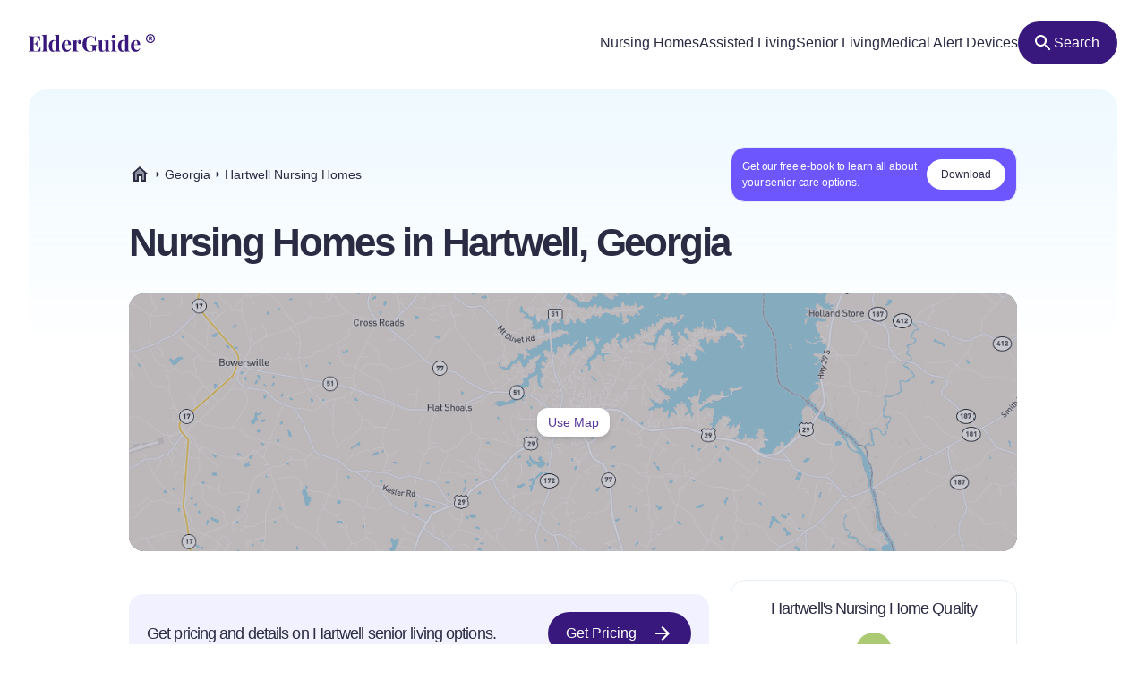

--- FILE ---
content_type: text/html
request_url: https://elderguide.com/georgia/hartwell-nursing-homes/
body_size: 23700
content:
<!DOCTYPE html><html lang="en"><head><meta charset="UTF-8" /><script defer> !function(f,b,e,v,n,t,s) {if(f.fbq)return;n=f.fbq=function(){n.callMethod? n.callMethod.apply(n,arguments):n.queue.push(arguments)}; if(!f._fbq)f._fbq=n;n.push=n;n.loaded=!0;n.version='2.0'; n.queue=[];t=b.createElement(e);t.async=!0; t.src=v;s=b.getElementsByTagName(e)[0]; s.parentNode.insertBefore(t,s)}(window,document,'script', 'https://connect.facebook.net/en_US/fbevents.js'); fbq('init', '729728285256590'); fbq('track', 'PageView'); </script><noscript><img height="1" width="1" src="https://www.facebook.com/tr?id=729728285256590&ev=PageView &noscript=1"/></noscript><script type="text/javascript"> window.__fetCDs = {}; window.__fetConfig = { links: true, buttons: true, scroll: false }; </script><title>Top 7 Nursing Homes Near Hartwell, GA</title><meta property="og:title" content="Top 7 Nursing Homes Near Hartwell, GA"><meta property="twitter:title" content="Top 7 Nursing Homes Near Hartwell, GA"><link rel="canonical" href="https://elderguide.com/georgia/hartwell-nursing-homes/"><meta property="og:url" content="https://elderguide.com/georgia/hartwell-nursing-homes/"><meta name="description" content="Use this interactive tool to see reviews and ratings of all 7 nursing homes near Hartwell"><meta property="og:description" content="Use this interactive tool to see reviews and ratings of all 7 nursing homes near Hartwell"><meta name="twitter:description" content="Use this interactive tool to see reviews and ratings of all 7 nursing homes near Hartwell"><meta property="og:site_name" content="Elder Guide"><meta property="og:type" content="website" /><meta property="og:locale" content="en_US" /><meta name="twitter:card" content="summary_large_image"><meta property="og:image" content="https://elderguide.com/images/site-images/caring-for-a-man-in-a-wheel-chair-ejs-1280.jpeg"><meta property="og:image:width" content="1200" /><meta property="og:image:height" content="630" /><script type="application/ld+json"> { "@context": "http://schema.org", "@graph": [ { "@type": "City", "name":"Hartwell", "geo":{"@type":"GeoCoordinates","latitude":"34.35","longitude":"-82.93"} }, { "@type": "ItemList", "name": "Assisted Living in Hartwell, GA", "url": "https://elderguide.com/georgia/hartwell-nursing-homes/", "numberOfItems": 2, "itemListElement": [{"@type":"ListItem","position":1,"name":"Hart Care Center","url":"/senior-living/hart-care-center-30643/"},{"@type":"ListItem","position":2,"name":"Hartwell Health and Rehabilitation","url":"/senior-living/hartwell-health-and-rehabilitation-30643/"}] }, { "@type": "WebPage", "name": "Top 7 Nursing Homes Near Hartwell, GA", "headline": "Find Nursing Homes near Hartwell, GA", "dateModified": "2023-12-25", "inLanguage": "EN-US", "specialty": "Nursing Homes in Hartwell, GA", "contentLocation": { "@type": "Place", "name":"Hartwell, GA" }, "audience": { "@type": "Audience", "name": "Adult Care Takers, Adult Seniors, Adult Children, Senior Care Providers, Home Health Aides" }, "author": { "@type": "Thing", "name": "Elder Guide" } } ] } </script><meta name="viewport" content="width=device-width, initial-scale=1" /><script type="application/ld+json"> { "@context": "https://schema.org", "@type": "BreadcrumbList", "itemListElement": [{"@type":"ListItem","position":1,"name":"Elder Guide","item":"https://elderguide.com/"},{"@type":"ListItem","position":2,"name":"Georgia","item":"https://elderguide.com/georgia/"},{"@type":"ListItem","position":3,"name":"Hartwell Nursing Homes","item":"https://elderguide.com"}] }</script><meta name="robots" content="noarchive" data-svelte="svelte-dnmcyz"><meta name="theme-color" content="#38187D" data-svelte="svelte-dnmcyz"><meta http-equiv="X-UA-Compatible" content="ie=edge" data-svelte="svelte-dnmcyz"><link rel="apple-touch-icon" sizes="180x180" href="/apple-touch-icon.png" data-svelte="svelte-dnmcyz"><link rel="icon" type="image/png" sizes="32x32" href="/favicon-32x32.png" data-svelte="svelte-dnmcyz"><link rel="icon" type="image/png" sizes="16x16" href="/favicon-16x16.png" data-svelte="svelte-dnmcyz"><link rel="manifest" href="/site.webmanifest" data-svelte="svelte-dnmcyz"><link rel="prefetch" href="/_elderjs/svelte/components/CityResults/CityResults.OLPBVTSF.js" as="script"><link rel="prefetch" href="/_elderjs/svelte/components/Header/Header.GTFFWQR4.js" as="script"><link rel="prefetch" href="/_elderjs/props/ejs-1005913344.json" as="fetch"><style type="text/css">.grade-bg-b-plus{background:#acca74}.mt-px{margin-top:1px}.fill-blue-100{fill:#0045AD}@media (min-width:23.4375rem){.xxs\:block{display:block}.xxs\:h-6{height:1.5rem}.xxs\:w-6{width:1.5rem}.xxs\:text-14{font-size:.875rem}}@media (min-width:37.5rem){.sm\:mb-12{margin-bottom:3rem}.sm\:mb-8{margin-bottom:2rem}.sm\:h-72{height:18rem}.sm\:h-64{height:16rem}.sm\:px-5{padding-left:1.25rem;padding-right:1.25rem}.sm\:text-36{font-size:2.25rem}}@media (min-width:48rem){.md\:col-start-1{grid-column-start:1}.md\:col-end-3{grid-column-end:3}.md\:mt-2{margin-top:.5rem}.md\:block{display:block}.md\:grid{display:grid}.md\:grid-cols-1fr-auto{grid-template-columns:minmax(0,1fr) auto}.md\:gap-x-4{-webkit-column-gap:1rem;column-gap:1rem}.md\:px-8{padding-left:2rem;padding-right:2rem}.md\:pb-5{padding-bottom:1.25rem}.md\:pt-6{padding-top:1.5rem}.md\:text-40{font-size:2.5rem}}@media (min-width:64rem){.lg\:mb-8{margin-bottom:2rem}.lg\:mt-4{margin-top:1rem}.lg\:block{display:block}.lg\:flex{display:flex}.lg\:hidden{display:none}.lg\:h-72{height:18rem}.lg\:h-12{height:3rem}.lg\:w-fit{width:-webkit-fit-content;width:-moz-fit-content;width:fit-content}.lg\:items-center{align-items:center}.lg\:justify-center{justify-content:center}.lg\:gap-8{gap:2rem}.lg\:gap-1\.5{gap:.375rem}.lg\:rounded-full{border-radius:9999px}.lg\:bg-purple-100{--tw-bg-opacity:1;background-color:rgb(56 24 125 / var(--tw-bg-opacity))}.lg\:fill-white{fill:white}.lg\:px-12{padding-left:3rem;padding-right:3rem}.lg\:px-3{padding-left:.75rem;padding-right:.75rem}.lg\:pt-8{padding-top:2rem}}h1{font-size:inherit;font-weight:inherit}@media (min-width:37.5rem){.sm\:mb-12{margin-bottom:3rem}.sm\:mb-8{margin-bottom:2rem}.sm\:h-72{height:18rem}.sm\:h-64{height:16rem}.sm\:p-5{padding:1.25rem}.sm\:px-5{padding-left:1.25rem;padding-right:1.25rem}.sm\:text-36{font-size:2.25rem}}@media (min-width:48rem){.md\:col-start-1{grid-column-start:1}.md\:col-end-3{grid-column-end:3}.md\:float-right{float:right}.md\:ml-6{margin-left:1.5rem}.md\:mb-3{margin-bottom:.75rem}.md\:mt-2{margin-top:.5rem}.md\:block{display:block}.md\:grid{display:grid}.md\:w-72{width:18rem}.md\:grid-cols-1fr-auto{grid-template-columns:minmax(0,1fr) auto}.md\:gap-x-4{-webkit-column-gap:1rem;column-gap:1rem}.md\:px-8{padding-left:2rem;padding-right:2rem}.md\:pb-5{padding-bottom:1.25rem}.md\:pt-6{padding-top:1.5rem}.md\:text-40{font-size:2.5rem}}*,::after,::before{box-sizing:border-box;border:0 solid currentColor;--tw-border-spacing-x:0;--tw-border-spacing-y:0;--tw-translate-x:0;--tw-translate-y:0;--tw-rotate:0;--tw-skew-x:0;--tw-skew-y:0;--tw-scale-x:1;--tw-scale-y:1;--tw-pan-x: ;--tw-pan-y: ;--tw-pinch-zoom: ;--tw-scroll-snap-strictness:proximity;--tw-ordinal: ;--tw-slashed-zero: ;--tw-numeric-figure: ;--tw-numeric-spacing: ;--tw-numeric-fraction: ;--tw-ring-inset: ;--tw-ring-offset-width:0px;--tw-ring-offset-color:#fff;--tw-ring-color:rgb(59 130 246 / 0.5);--tw-ring-offset-shadow:0 0 #0000;--tw-ring-shadow:0 0 #0000;--tw-shadow:0 0 #0000;--tw-shadow-colored:0 0 #0000;--tw-blur: ;--tw-brightness: ;--tw-contrast: ;--tw-grayscale: ;--tw-hue-rotate: ;--tw-invert: ;--tw-saturate: ;--tw-sepia: ;--tw-drop-shadow: ;--tw-backdrop-blur: ;--tw-backdrop-brightness: ;--tw-backdrop-contrast: ;--tw-backdrop-grayscale: ;--tw-backdrop-hue-rotate: ;--tw-backdrop-invert: ;--tw-backdrop-opacity: ;--tw-backdrop-saturate: ;--tw-backdrop-sepia: }::after,::before{--tw-content:''}html{line-height:1.5;-webkit-text-size-adjust:100%;tab-size:4;font-family:-apple-system,Inter,Roboto,Helvetica,Sans-Serif}body{margin:0;line-height:inherit}h1,h2{font-size:inherit;font-weight:inherit}a{color:inherit;text-decoration:inherit}button{font-family:inherit;font-size:100%;font-weight:inherit;line-height:inherit;color:inherit;margin:0;padding:0;text-transform:none;-webkit-appearance:button;background-color:transparent;background-image:none}:-moz-focusring{outline:auto}:-moz-ui-invalid{box-shadow:none}::-webkit-inner-spin-button,::-webkit-outer-spin-button{height:auto}::-webkit-search-decoration{-webkit-appearance:none}::-webkit-file-upload-button{-webkit-appearance:button;font:inherit}h1,h2,p{margin:0}ul{list-style:none;margin:0;padding:0}img,svg{display:block;vertical-align:middle}img{max-width:100%;height:auto}::-webkit-backdrop{--tw-border-spacing-x:0;--tw-border-spacing-y:0;--tw-translate-x:0;--tw-translate-y:0;--tw-rotate:0;--tw-skew-x:0;--tw-skew-y:0;--tw-scale-x:1;--tw-scale-y:1;--tw-pan-x: ;--tw-pan-y: ;--tw-pinch-zoom: ;--tw-scroll-snap-strictness:proximity;--tw-ordinal: ;--tw-slashed-zero: ;--tw-numeric-figure: ;--tw-numeric-spacing: ;--tw-numeric-fraction: ;--tw-ring-inset: ;--tw-ring-offset-width:0px;--tw-ring-offset-color:#fff;--tw-ring-color:rgb(59 130 246 / 0.5);--tw-ring-offset-shadow:0 0 #0000;--tw-ring-shadow:0 0 #0000;--tw-shadow:0 0 #0000;--tw-shadow-colored:0 0 #0000;--tw-blur: ;--tw-brightness: ;--tw-contrast: ;--tw-grayscale: ;--tw-hue-rotate: ;--tw-invert: ;--tw-saturate: ;--tw-sepia: ;--tw-drop-shadow: ;--tw-backdrop-blur: ;--tw-backdrop-brightness: ;--tw-backdrop-contrast: ;--tw-backdrop-grayscale: ;--tw-backdrop-hue-rotate: ;--tw-backdrop-invert: ;--tw-backdrop-opacity: ;--tw-backdrop-saturate: ;--tw-backdrop-sepia: }::backdrop{--tw-border-spacing-x:0;--tw-border-spacing-y:0;--tw-translate-x:0;--tw-translate-y:0;--tw-rotate:0;--tw-skew-x:0;--tw-skew-y:0;--tw-scale-x:1;--tw-scale-y:1;--tw-pan-x: ;--tw-pan-y: ;--tw-pinch-zoom: ;--tw-scroll-snap-strictness:proximity;--tw-ordinal: ;--tw-slashed-zero: ;--tw-numeric-figure: ;--tw-numeric-spacing: ;--tw-numeric-fraction: ;--tw-ring-inset: ;--tw-ring-offset-width:0px;--tw-ring-offset-color:#fff;--tw-ring-color:rgb(59 130 246 / 0.5);--tw-ring-offset-shadow:0 0 #0000;--tw-ring-shadow:0 0 #0000;--tw-shadow:0 0 #0000;--tw-shadow-colored:0 0 #0000;--tw-blur: ;--tw-brightness: ;--tw-contrast: ;--tw-grayscale: ;--tw-hue-rotate: ;--tw-invert: ;--tw-saturate: ;--tw-sepia: ;--tw-drop-shadow: ;--tw-backdrop-blur: ;--tw-backdrop-brightness: ;--tw-backdrop-contrast: ;--tw-backdrop-grayscale: ;--tw-backdrop-hue-rotate: ;--tw-backdrop-invert: ;--tw-backdrop-opacity: ;--tw-backdrop-saturate: ;--tw-backdrop-sepia: }.sr-only{position:absolute;width:1px;height:1px;padding:0;margin:-1px;overflow:hidden;clip:rect(0,0,0,0);white-space:nowrap;border-width:0}.fixed{position:fixed}.absolute{position:absolute}.relative{position:relative}.top-4{top:1rem}.left-1\/2{left:50%}.-top-px{top:-1px}.left-0{left:0}.top-0{top:0}.z-header{z-index:103}.-z-\[1\]{z-index:-1}.order-3{order:3}.order-1{order:1}.mx-auto{margin-left:auto;margin-right:auto}.mb-4{margin-bottom:1rem}.mt-2{margin-top:.5rem}.mt-4{margin-top:1rem}.mb-5{margin-bottom:1.25rem}.-mb-64{margin-bottom:-16rem}.mt-6{margin-top:1.5rem}.block{display:block}.flex{display:flex}.inline-flex{display:inline-flex}.grid{display:grid}.hidden{display:none}.h-10{height:2.5rem}.h-8{height:2rem}.h-full{height:100%}.h-64{height:16rem}.h-5{height:1.25rem}.h-56{height:14rem}.h-9{height:2.25rem}.h-16{height:4rem}.w-full{width:100%}.w-fit{width:-webkit-fit-content;width:-moz-fit-content;width:fit-content}.w-5{width:1.25rem}.w-9{width:2.25rem}.w-10{width:2.5rem}.max-w-full{max-width:100%}.max-w-80rem{max-width:80rem}.shrink-0{flex-shrink:0}.-translate-x-1\/2{--tw-translate-x:-50%;-webkit-transform:translate(var(--tw-translate-x),var(--tw-translate-y)) rotate(var(--tw-rotate)) skewX(var(--tw-skew-x)) skewY(var(--tw-skew-y)) scaleX(var(--tw-scale-x)) scaleY(var(--tw-scale-y));transform:translate(var(--tw-translate-x),var(--tw-translate-y)) rotate(var(--tw-rotate)) skewX(var(--tw-skew-x)) skewY(var(--tw-skew-y)) scaleX(var(--tw-scale-x)) scaleY(var(--tw-scale-y))}.-translate-y-64{--tw-translate-y:-16rem;-webkit-transform:translate(var(--tw-translate-x),var(--tw-translate-y)) rotate(var(--tw-rotate)) skewX(var(--tw-skew-x)) skewY(var(--tw-skew-y)) scaleX(var(--tw-scale-x)) scaleY(var(--tw-scale-y));transform:translate(var(--tw-translate-x),var(--tw-translate-y)) rotate(var(--tw-rotate)) skewX(var(--tw-skew-x)) skewY(var(--tw-skew-y)) scaleX(var(--tw-scale-x)) scaleY(var(--tw-scale-y))}.grid-cols-2{grid-template-columns:repeat(2,minmax(0,1fr))}.items-center{align-items:center}.justify-center{justify-content:center}.justify-between{justify-content:space-between}.gap-1{gap:.25rem}.gap-4{gap:1rem}.gap-2{gap:.5rem}.gap-8{gap:2rem}.justify-self-center{justify-self:center}.overflow-auto{overflow:auto}.overflow-hidden{overflow:hidden}.whitespace-nowrap{white-space:nowrap}.rounded-full{border-radius:9999px}.rounded-16{border-radius:1rem}.rounded-12{border-radius:.75rem}.rounded-t-20{border-top-left-radius:1.25rem;border-top-right-radius:1.25rem}.border{border-width:1px}.border-t{border-top-width:1px}.border-gray-b{--tw-border-opacity:1;border-color:rgb(231 238 243 / var(--tw-border-opacity))}.border-gray-100{--tw-border-opacity:1;border-color:rgb(43 43 67 / var(--tw-border-opacity))}.bg-white{--tw-bg-opacity:1;background-color:rgb(255 255 255 / var(--tw-bg-opacity))}.bg-gray-100{--tw-bg-opacity:1;background-color:rgb(43 43 67 / var(--tw-bg-opacity))}.bg-gradient-to-b{background-image:linear-gradient(to bottom,var(--tw-gradient-stops))}.from-blue-500{--tw-gradient-from:#EEF9FF;--tw-gradient-to:rgb(238 249 255 / 0);--tw-gradient-stops:var(--tw-gradient-from),var(--tw-gradient-to)}.fill-purple-200{fill:#58389A}.fill-purple-100{fill:#38187D}.fill-gray-100{fill:#2B2B43}.object-cover{object-fit:cover}.object-center{object-position:center}.p-4{padding:1rem}.p-5{padding:1.25rem}.px-4{padding-left:1rem;padding-right:1rem}.px-3{padding-left:.75rem;padding-right:.75rem}.px-5{padding-left:1.25rem;padding-right:1.25rem}.px-2{padding-left:.5rem;padding-right:.5rem}.pt-5{padding-top:1.25rem}.text-center{text-align:center}.font-sans{font-family:-apple-system,Inter,Roboto,Helvetica,Sans-Serif}.text-14{font-size:.875rem}.text-12{font-size:.75rem}.text-16{font-size:1rem}.text-32{font-size:2rem}.text-20{font-size:1.25rem}.text-18{font-size:1.125rem}.font-semibold{font-weight:600}.font-medium{font-weight:500}.leading-100{line-height:1}.leading-115{line-height:1.15}.leading-135{line-height:1.35}.leading-125{line-height:1.25}.tracking-title{letter-spacing:-.05em}.text-black-a65{color:rgba(0,0,0,.65)}.text-gray-100{--tw-text-opacity:1;color:rgb(43 43 67 / var(--tw-text-opacity))}.text-purple-200{--tw-text-opacity:1;color:rgb(88 56 154 / var(--tw-text-opacity))}.text-white{--tw-text-opacity:1;color:rgb(255 255 255 / var(--tw-text-opacity))}.opacity-0{opacity:0}.opacity-75{opacity:.75}.shadow-md{--tw-shadow:0 4px 6px -1px rgb(0 0 0 / 0.1),0 2px 4px -2px rgb(0 0 0 / 0.1);--tw-shadow-colored:0 4px 6px -1px var(--tw-shadow-color),0 2px 4px -2px var(--tw-shadow-color);box-shadow:var(--tw-ring-offset-shadow,0 0 #0000),var(--tw-ring-shadow,0 0 #0000),var(--tw-shadow)}.outline-none{outline:transparent solid 2px;outline-offset:2px}.hide-scrollbars::-webkit-scrollbar{display:none}.hide-scrollbars{-ms-overflow-style:none;scrollbar-width:none}.btn-primary{align-items:center;gap:.75rem;border-radius:1.25rem;--tw-bg-opacity:1;background-color:rgb(56 24 125 / var(--tw-bg-opacity));padding:1rem 1.5rem;text-align:center;font-size:1rem;font-weight:500;line-height:1.15;--tw-text-opacity:1;color:rgb(255 255 255 / var(--tw-text-opacity));outline:transparent solid 2px;outline-offset:2px}.article-content:not(.docs)>p:not(.not-content){margin-bottom:1rem;font-family:-apple-system,Inter,Roboto,Helvetica,Sans-Serif;font-size:.875rem;line-height:1.65;letter-spacing:-.01em;--tw-text-opacity:1;color:rgb(43 43 67 / var(--tw-text-opacity))}.grade-bg-a-minus{background:#86ba71}.grade-bg-b-minus{background:#f29553}.grade-bg-c{background:#eb794e}@media (min-width:23.4375rem){.article-content:not(.docs)>p:not(.not-content){font-size:1rem}.xxs\:h-6{height:1.5rem}.xxs\:w-6{width:1.5rem}.xxs\:text-14{font-size:.875rem}}@media (min-width:27rem){.xs\:p-5{padding:1.25rem}.xs\:px-5{padding-left:1.25rem;padding-right:1.25rem}}@media (min-width:37.5rem){.sm\:mb-12{margin-bottom:3rem}.sm\:mb-8{margin-bottom:2rem}.sm\:mt-12{margin-top:3rem}.sm\:h-72{height:18rem}.sm\:h-64{height:16rem}.sm\:p-5{padding:1.25rem}.sm\:px-5{padding-left:1.25rem;padding-right:1.25rem}.sm\:text-36{font-size:2.25rem}.sm\:text-24{font-size:1.5rem}}@media (min-width:48rem){.md\:col-start-1{grid-column-start:1}.md\:col-end-3{grid-column-end:3}.md\:float-right{float:right}.md\:ml-6{margin-left:1.5rem}.md\:mb-3{margin-bottom:.75rem}.md\:mt-6{margin-top:1.5rem}.md\:mt-2{margin-top:.5rem}.md\:block{display:block}.md\:grid{display:grid}.md\:w-72{width:18rem}.md\:grid-cols-1fr-auto{grid-template-columns:minmax(0,1fr) auto}.md\:gap-x-4{-webkit-column-gap:1rem;column-gap:1rem}.md\:px-8{padding-left:2rem;padding-right:2rem}.md\:pb-5{padding-bottom:1.25rem}.md\:pt-6{padding-top:1.5rem}.md\:text-40{font-size:2.5rem}.md\:text-28{font-size:1.75rem}}@media (min-width:64rem){.lg\:mb-8{margin-bottom:2rem}.lg\:mt-4{margin-top:1rem}.lg\:block{display:block}.lg\:flex{display:flex}.lg\:hidden{display:none}.lg\:h-72{height:18rem}.lg\:h-12{height:3rem}.lg\:w-80{width:20rem}.lg\:w-fit{width:-webkit-fit-content;width:-moz-fit-content;width:fit-content}.lg\:items-center{align-items:center}.lg\:justify-center{justify-content:center}.lg\:gap-8{gap:2rem}.lg\:gap-1\.5{gap:.375rem}.lg\:rounded-full{border-radius:9999px}.lg\:bg-purple-100{--tw-bg-opacity:1;background-color:rgb(56 24 125 / var(--tw-bg-opacity))}.lg\:fill-white{fill:white}.lg\:px-12{padding-left:3rem;padding-right:3rem}.lg\:px-3{padding-left:.75rem;padding-right:.75rem}.lg\:pt-8{padding-top:2rem}}@media (min-width:80rem){.xl\:mt-5{margin-top:1.25rem}.xl\:block{display:block}.xl\:px-28{padding-left:7rem;padding-right:7rem}.xl\:pt-16{padding-top:4rem}.xl\:pr-5{padding-right:1.25rem}.xl\:pl-4{padding-left:1rem}.xl\:text-44{font-size:2.75rem}}@media (min-width:90rem){.xxl\:mt-8{margin-top:2rem}.xxl\:px-0{padding-left:0;padding-right:0}.xxl\:text-48{font-size:3rem}}</style><link href="/tailwind.css" rel="stylesheet" /><link id="ejs-public-css" rel="stylesheet" href="/_elderjs/assets/svelte-7d2171d9f889cfb96804c317618c9b08.css" media="all" /><style></style></head><body class="cityNursingHomes"><svg width="0" height="0" style="position:absolute"><symbol viewBox="-160 -160 576 832" id="arrows-alt-v" xmlns="http://www.w3.org/2000/svg"><path d="M227.03 388.97H156V123.03h71.03c10.691 0 16.045-12.926 8.485-20.485l-99.029-99.03c-4.686-4.686-12.284-4.686-16.971 0l-99.029 99.03c-7.56 7.56-2.206 20.485 8.485 20.485H100v265.94H28.97c-10.691 0-16.045 12.926-8.485 20.485l99.029 99.03c4.686 4.686 12.284 4.686 16.971 0l99.029-99.03c7.56-7.559 2.206-20.485-8.484-20.485z" /></symbol><symbol viewBox="-160 -160 704 832" id="award" xmlns="http://www.w3.org/2000/svg"><defs><style>.bfa-secondary{opacity:.4}</style></defs><path d="M382.78 448.69L324 304.23a40.63 40.63 0 01-22.23 15.62C280 325.78 278.26 324.44 263 340a39.72 39.72 0 01-49.73 5.82 39.68 39.68 0 00-42.53 0A39.73 39.73 0 01121 340c-14.73-15-16.4-14-38.73-20.12a40.54 40.54 0 01-22.07-15.4L1.2 448.7a16 16 0 0015.43 22l52.69-2 36.22 38.3a16 16 0 0022.62.61A16.23 16.23 0 00132 502l60.15-147.1L252 502a16 16 0 0026.43 5l36.25-38.28 52.69 2A16 16 0 00384 455.33a16.23 16.23 0 00-1.22-6.64zM192 240a64 64 0 10-64-64 64 64 0 0064 64z" class="bfa-secondary" /><path d="M366.62 152.72a41.51 41.51 0 00-10.42-39.59c-20.41-20.77-18.47-17.35-25.95-45.74a40.66 40.66 0 00-28.47-29c-27.88-7.61-24.52-5.62-45-26.41A39.79 39.79 0 00218 1.39c-27.92 7.6-24 7.6-51.95 0A39.8 39.8 0 00127.16 12c-20.41 20.78-17 18.8-44.94 26.41a40.66 40.66 0 00-28.47 29c-7.47 28.39-5.54 25-25.95 45.75a41.46 41.46 0 00-10.42 39.58c7.47 28.36 7.48 24.4 0 52.82a41.52 41.52 0 0010.42 39.57c20.41 20.78 18.47 17.35 26 45.75a40.64 40.64 0 0028.47 29C104.6 326 106.27 325 121 340a39.74 39.74 0 0049.74 5.82 39.68 39.68 0 0142.53 0A39.73 39.73 0 00263 340c15.28-15.55 17-14.21 38.79-20.14a40.64 40.64 0 0028.47-29c7.48-28.4 5.54-25 25.95-45.75a41.49 41.49 0 0010.42-39.58c-7.48-28.36-7.49-24.4-.01-52.81zM192 272a96 96 0 1196-96 96 96 0 01-96 96z" class="bfa-primary" /></symbol><symbol viewBox="-160 -160 832 832" id="check" xmlns="http://www.w3.org/2000/svg"><path d="M173.898 439.404l-166.4-166.4c-9.997-9.997-9.997-26.206 0-36.204l36.203-36.204c9.997-9.998 26.207-9.998 36.204 0L192 312.69 432.095 72.596c9.997-9.997 26.207-9.997 36.204 0l36.203 36.204c9.997 9.997 9.997 26.206 0 36.204l-294.4 294.401c-9.998 9.997-26.207 9.997-36.204-.001z" /></symbol><symbol fill="none" viewBox="-10 -10 44 44" id="close" xmlns="http://www.w3.org/2000/svg"><path d="M24 2.417L21.583 0 12 9.583 2.417 0 0 2.417 9.583 12 0 21.583 2.417 24 12 14.417 21.583 24 24 21.583 14.417 12 24 2.417z" fill="#05395B" /></symbol><symbol viewBox="-160 -160 768 832" id="compress" xmlns="http://www.w3.org/2000/svg"><path d="M436 192H312c-13.3 0-24-10.7-24-24V44c0-6.6 5.4-12 12-12h24c6.6 0 12 5.4 12 12v100h100c6.6 0 12 5.4 12 12v24c0 6.6-5.4 12-12 12zm-276-24V44c0-6.6-5.4-12-12-12h-24c-6.6 0-12 5.4-12 12v100H12c-6.6 0-12 5.4-12 12v24c0 6.6 5.4 12 12 12h124c13.3 0 24-10.7 24-24zm0 300V344c0-13.3-10.7-24-24-24H12c-6.6 0-12 5.4-12 12v24c0 6.6 5.4 12 12 12h100v100c0 6.6 5.4 12 12 12h24c6.6 0 12-5.4 12-12zm176 0V368h100c6.6 0 12-5.4 12-12v-24c0-6.6-5.4-12-12-12H312c-13.3 0-24 10.7-24 24v124c0 6.6 5.4 12 12 12h24c6.6 0 12-5.4 12-12z" /></symbol><symbol viewBox="-160 -160 832 832" id="envelope" xmlns="http://www.w3.org/2000/svg"><path d="M464 64H48C21.49 64 0 85.49 0 112v288c0 26.51 21.49 48 48 48h416c26.51 0 48-21.49 48-48V112c0-26.51-21.49-48-48-48zm0 48v40.805c-22.422 18.259-58.168 46.651-134.587 106.49-16.841 13.247-50.201 45.072-73.413 44.701-23.208.375-56.579-31.459-73.413-44.701C106.18 199.465 70.425 171.067 48 152.805V112h416zM48 400V214.398c22.914 18.251 55.409 43.862 104.938 82.646 21.857 17.205 60.134 55.186 103.062 54.955 42.717.231 80.509-37.199 103.053-54.947 49.528-38.783 82.032-64.401 104.947-82.653V400H48z" /></symbol><symbol viewBox="-160 -160 768 832" id="expand-arrows" xmlns="http://www.w3.org/2000/svg"><path d="M447.9 332l.1 136c0 6.6-5.4 12-12 12l-136-.1c-6.6 0-12-5.4-12-12v-27.8c0-6.7 5.5-12.1 12.2-12l61.4 2.3 1.4-1.4-139-139L85 429l1.4 1.4 61.4-2.3c6.7-.1 12.2 5.3 12.2 12v27.8c0 6.6-5.4 12-12 12L12 480c-6.6 0-12-5.4-12-12l.1-136c0-6.6 5.4-12 12-12h27.8c6.7 0 12.1 5.5 12 12.2l-2.3 61.4L51 395l139-139L51 117l-1.4 1.4 2.3 61.4c.1 6.7-5.3 12.2-12 12.2H12.1c-6.6 0-12-5.4-12-12L0 44c0-6.6 5.4-12 12-12l136 .1c6.6 0 12 5.4 12 12v27.8c0 6.7-5.5 12.1-12.2 12l-61.4-2.3L85 83l139 139L363 83l-1.4-1.4-61.4 2.3c-6.7.1-12.2-5.3-12.2-12V44.1c0-6.6 5.4-12 12-12l136-.1c6.6 0 12 5.4 12 12l-.1 136c0 6.6-5.4 12-12 12h-27.8c-6.7 0-12.1-5.5-12-12.2l2.3-61.4-1.4-1.4-139 139 139 139 1.4-1.4-2.3-61.4c-.1-6.7 5.3-12.2 12-12.2h27.8c6.6 0 12 5.4 12 12z" /></symbol><symbol viewBox="-180 -180 936 872" id="home-lg-alt" xmlns="http://www.w3.org/2000/svg"><path d="M288 115L69.47 307.71c-1.62 1.46-3.69 2.14-5.47 3.35V496a16 16 0 0016 16h128a16 16 0 0016-16V368a16 16 0 0116-16h96a16 16 0 0116 16v128a16 16 0 0016 16h128a16 16 0 0016-16V311.1c-1.7-1.16-3.72-1.82-5.26-3.2zm282.69 121.28l-255.94-226a39.85 39.85 0 00-53.45 0l-256 226a16 16 0 00-1.21 22.6L25.5 282.7a16 16 0 0022.6 1.21L277.42 81.63a16 16 0 0121.17 0L527.91 283.9a16 16 0 0022.6-1.21l21.4-23.82a16 16 0 00-1.22-22.59z" /></symbol><symbol viewBox="-160 -160 832 832" id="info-circle" xmlns="http://www.w3.org/2000/svg"><path d="M256 8C119.043 8 8 119.083 8 256c0 136.997 111.043 248 248 248s248-111.003 248-248C504 119.083 392.957 8 256 8zm0 448c-110.532 0-200-89.431-200-200 0-110.495 89.472-200 200-200 110.491 0 200 89.471 200 200 0 110.53-89.431 200-200 200zm0-338c23.196 0 42 18.804 42 42s-18.804 42-42 42-42-18.804-42-42 18.804-42 42-42zm56 254c0 6.627-5.373 12-12 12h-88c-6.627 0-12-5.373-12-12v-24c0-6.627 5.373-12 12-12h12v-64h-12c-6.627 0-12-5.373-12-12v-24c0-6.627 5.373-12 12-12h64c6.627 0 12 5.373 12 12v100h12c6.627 0 12 5.373 12 12v24z" /></symbol><symbol viewBox="-160 -160 832 832" id="link" xmlns="http://www.w3.org/2000/svg"><path d="M314.222 197.78c51.091 51.091 54.377 132.287 9.75 187.16-6.242 7.73-2.784 3.865-84.94 86.02-54.696 54.696-143.266 54.745-197.99 0-54.711-54.69-54.734-143.255 0-197.99 32.773-32.773 51.835-51.899 63.409-63.457 7.463-7.452 20.331-2.354 20.486 8.192a173.31 173.31 0 004.746 37.828c.966 4.029-.272 8.269-3.202 11.198L80.632 312.57c-32.755 32.775-32.887 85.892 0 118.8 32.775 32.755 85.892 32.887 118.8 0l75.19-75.2c32.718-32.725 32.777-86.013 0-118.79a83.722 83.722 0 00-22.814-16.229c-4.623-2.233-7.182-7.25-6.561-12.346 1.356-11.122 6.296-21.885 14.815-30.405l4.375-4.375c3.625-3.626 9.177-4.594 13.76-2.294 12.999 6.524 25.187 15.211 36.025 26.049zM470.958 41.04c-54.724-54.745-143.294-54.696-197.99 0-82.156 82.156-78.698 78.29-84.94 86.02-44.627 54.873-41.341 136.069 9.75 187.16 10.838 10.838 23.026 19.525 36.025 26.049 4.582 2.3 10.134 1.331 13.76-2.294l4.375-4.375c8.52-8.519 13.459-19.283 14.815-30.405.621-5.096-1.938-10.113-6.561-12.346a83.706 83.706 0 01-22.814-16.229c-32.777-32.777-32.718-86.065 0-118.79l75.19-75.2c32.908-32.887 86.025-32.755 118.8 0 32.887 32.908 32.755 86.025 0 118.8l-45.848 45.84c-2.93 2.929-4.168 7.169-3.202 11.198a173.31 173.31 0 014.746 37.828c.155 10.546 13.023 15.644 20.486 8.192 11.574-11.558 30.636-30.684 63.409-63.457 54.733-54.735 54.71-143.3-.001-197.991z" /></symbol><symbol viewBox="-160 -160 832 832" id="phone-alt" xmlns="http://www.w3.org/2000/svg"><path d="M497.39 361.8l-112-48a24 24 0 00-28 6.9l-49.6 60.6A370.66 370.66 0 01130.6 204.11l60.6-49.6a23.94 23.94 0 006.9-28l-48-112A24.16 24.16 0 00122.6.61l-104 24A24 24 0 000 48c0 256.5 207.9 464 464 464a24 24 0 0023.4-18.6l24-104a24.29 24.29 0 00-14.01-27.6z" /></symbol><symbol viewBox="-160 -160 832 832" id="search" xmlns="http://www.w3.org/2000/svg"><path d="M505 442.7L405.3 343c-4.5-4.5-10.6-7-17-7H372c27.6-35.3 44-79.7 44-128C416 93.1 322.9 0 208 0S0 93.1 0 208s93.1 208 208 208c48.3 0 92.7-16.4 128-44v16.3c0 6.4 2.5 12.5 7 17l99.7 99.7c9.4 9.4 24.6 9.4 33.9 0l28.3-28.3c9.4-9.4 9.4-24.6.1-34zM208 336c-70.7 0-128-57.2-128-128 0-70.7 57.2-128 128-128 70.7 0 128 57.2 128 128 0 70.7-57.2 128-128 128z" /></symbol><symbol viewBox="-160 -160 672 832" id="times" xmlns="http://www.w3.org/2000/svg"><path d="M242.72 256l100.07-100.07c12.28-12.28 12.28-32.19 0-44.48l-22.24-22.24c-12.28-12.28-32.19-12.28-44.48 0L176 189.28 75.93 89.21c-12.28-12.28-32.19-12.28-44.48 0L9.21 111.45c-12.28 12.28-12.28 32.19 0 44.48L109.28 256 9.21 356.07c-12.28 12.28-12.28 32.19 0 44.48l22.24 22.24c12.28 12.28 32.2 12.28 44.48 0L176 322.72l100.07 100.07c12.28 12.28 32.2 12.28 44.48 0l22.24-22.24c12.28-12.28 12.28-32.19 0-44.48L242.72 256z" /></symbol></svg><a href="#main" class="transition top-4 left-1/2 -translate-x-1/2 fixed -translate-y-64 opacity-0 focus:opacity-100 focus:translate-y-0 shadow-md btn-primary whitespace-nowrap z-header">Skip to content </a><header><div class="header-component" id="header-ejs-23f9104fc5"><div class="max-w-80rem mx-auto md:mt-2 lg:mt-4 xxl:mt-8"><div class="flex justify-between items-center h-16 px-5 md:px-8 xxl:px-0"><a href="/" aria-label="home"><svg width="141" height="20" viewBox="0 0 141 20" fill="none" xmlns="http://www.w3.org/2000/svg" class aria-hidden="true"><path d="M12.84 2.563C12.776 3.267 12.728 3.947 12.696 4.603C12.68 5.259 12.672 5.763 12.672 6.115C12.672 6.435 12.68 6.739 12.696 7.027C12.712 7.315 12.728 7.555 12.744 7.747H12.192C12.032 6.579 11.784 5.659 11.448 4.987C11.112 4.299 10.672 3.819 10.128 3.547C9.6 3.259 8.976 3.115 8.256 3.115H7.272C6.808 3.115 6.456 3.155 6.216 3.235C5.976 3.315 5.816 3.475 5.736 3.715C5.656 3.955 5.616 4.323 5.616 4.819V17.299C5.616 17.795 5.656 18.163 5.736 18.403C5.816 18.643 5.976 18.803 6.216 18.883C6.456 18.963 6.808 19.003 7.272 19.003H8.448C9.168 19.003 9.8 18.851 10.344 18.547C10.904 18.227 11.376 17.691 11.76 16.939C12.16 16.187 12.464 15.171 12.672 13.891H13.224C13.176 14.403 13.152 15.075 13.152 15.907C13.152 16.275 13.16 16.795 13.176 17.467C13.192 18.139 13.24 18.835 13.32 19.555C12.504 19.523 11.584 19.507 10.56 19.507C9.536 19.491 8.624 19.483 7.824 19.483C7.424 19.483 6.912 19.483 6.288 19.483C5.664 19.483 4.992 19.491 4.272 19.507C3.552 19.507 2.824 19.515 2.088 19.531C1.352 19.531 0.656 19.539 0 19.555V19.075C0.512 19.043 0.896 18.979 1.152 18.883C1.408 18.787 1.576 18.595 1.656 18.307C1.752 18.019 1.8 17.587 1.8 17.011V5.107C1.8 4.515 1.752 4.083 1.656 3.811C1.576 3.523 1.4 3.331 1.128 3.235C0.872 3.123 0.496 3.059 0 3.043V2.563C0.656 2.579 1.352 2.595 2.088 2.611C2.824 2.611 3.552 2.619 4.272 2.635C4.992 2.635 5.664 2.635 6.288 2.635C6.912 2.635 7.424 2.635 7.824 2.635C8.56 2.635 9.392 2.635 10.32 2.635C11.264 2.619 12.104 2.595 12.84 2.563ZM9.096 10.771C9.096 10.771 9.096 10.851 9.096 11.011C9.096 11.171 9.096 11.251 9.096 11.251H4.896C4.896 11.251 4.896 11.171 4.896 11.011C4.896 10.851 4.896 10.771 4.896 10.771H9.096ZM9.792 7.603C9.728 8.515 9.696 9.211 9.696 9.691C9.712 10.171 9.72 10.611 9.72 11.011C9.72 11.411 9.728 11.851 9.744 12.331C9.76 12.811 9.8 13.507 9.864 14.419H9.312C9.232 13.859 9.08 13.339 8.856 12.859C8.648 12.379 8.344 11.995 7.944 11.707C7.544 11.403 7.024 11.251 6.384 11.251V10.771C6.864 10.771 7.272 10.675 7.608 10.483C7.944 10.275 8.216 10.011 8.424 9.691C8.648 9.355 8.824 9.003 8.952 8.635C9.08 8.267 9.176 7.923 9.24 7.603H9.792Z" class="fill-purple-100"></path><path d="M19.8669 0.763V17.323C19.8669 17.995 19.9789 18.451 20.2029 18.691C20.4429 18.931 20.8429 19.051 21.4029 19.051V19.555C21.0989 19.539 20.6429 19.523 20.0349 19.507C19.4269 19.475 18.8109 19.459 18.1869 19.459C17.5629 19.459 16.9309 19.475 16.2909 19.507C15.6669 19.523 15.1949 19.539 14.8749 19.555V19.051C15.4349 19.051 15.8269 18.931 16.0509 18.691C16.2909 18.451 16.4109 17.995 16.4109 17.323V3.643C16.4109 2.923 16.2989 2.395 16.0749 2.059C15.8669 1.707 15.4669 1.531 14.8749 1.531V1.027C15.3869 1.075 15.8829 1.099 16.3629 1.099C17.0189 1.099 17.6429 1.075 18.2349 1.027C18.8269 0.963001 19.3709 0.875001 19.8669 0.763Z" class="fill-purple-100"></path><path d="M33.9977 0.763V16.915C33.9977 17.635 34.1097 18.171 34.3337 18.523C34.5577 18.859 34.9577 19.027 35.5337 19.027V19.531C35.0377 19.483 34.5417 19.459 34.0457 19.459C33.3737 19.459 32.7417 19.483 32.1497 19.531C31.5737 19.579 31.0377 19.667 30.5417 19.795V3.643C30.5417 2.923 30.4297 2.395 30.2057 2.059C29.9977 1.707 29.5977 1.531 29.0057 1.531V1.027C29.5177 1.075 30.0137 1.099 30.4937 1.099C31.1497 1.099 31.7737 1.075 32.3657 1.027C32.9577 0.963001 33.5017 0.875001 33.9977 0.763ZM27.8777 6.811C28.5817 6.811 29.1977 6.931 29.7257 7.171C30.2697 7.395 30.6937 7.779 30.9977 8.323L30.7097 8.587C30.5017 8.203 30.2217 7.931 29.8697 7.771C29.5337 7.595 29.1737 7.507 28.7897 7.507C27.9737 7.507 27.3257 7.987 26.8457 8.947C26.3657 9.891 26.1337 11.355 26.1497 13.339C26.1497 14.699 26.2377 15.787 26.4137 16.603C26.6057 17.403 26.8697 17.979 27.2057 18.331C27.5577 18.683 27.9577 18.859 28.4057 18.859C28.9497 18.859 29.4377 18.643 29.8697 18.211C30.3017 17.779 30.5337 17.195 30.5657 16.459L30.6857 17.299C30.4457 18.147 30.0537 18.795 29.5097 19.243C28.9817 19.675 28.2857 19.891 27.4217 19.891C26.4777 19.891 25.6297 19.659 24.8777 19.195C24.1417 18.731 23.5657 18.019 23.1497 17.059C22.7337 16.083 22.5257 14.827 22.5257 13.291C22.5257 11.835 22.7577 10.635 23.2217 9.691C23.6857 8.731 24.3177 8.011 25.1177 7.531C25.9337 7.051 26.8537 6.811 27.8777 6.811Z" class="fill-purple-100"></path><path d="M42.7254 6.811C44.1334 6.811 45.2374 7.227 46.0374 8.059C46.8374 8.891 47.2374 10.251 47.2374 12.139H39.3414L39.2934 11.683H44.2134C44.2294 10.899 44.1814 10.179 44.0694 9.523C43.9574 8.851 43.7814 8.315 43.5414 7.915C43.3014 7.515 42.9814 7.315 42.5814 7.315C42.0214 7.315 41.5414 7.667 41.1414 8.371C40.7574 9.075 40.5254 10.243 40.4454 11.875L40.5174 12.019C40.5014 12.211 40.4854 12.411 40.4694 12.619C40.4694 12.827 40.4694 13.043 40.4694 13.267C40.4694 14.371 40.6214 15.267 40.9254 15.955C41.2454 16.643 41.6454 17.147 42.1254 17.467C42.6054 17.771 43.0934 17.923 43.5894 17.923C43.9254 17.923 44.2694 17.875 44.6214 17.779C44.9894 17.667 45.3574 17.475 45.7254 17.203C46.0934 16.915 46.4374 16.515 46.7574 16.003L47.1894 16.147C46.9974 16.755 46.6934 17.347 46.2774 17.923C45.8614 18.499 45.3334 18.971 44.6934 19.339C44.0534 19.707 43.2854 19.891 42.3894 19.891C41.3014 19.891 40.3414 19.659 39.5094 19.195C38.6774 18.731 38.0214 18.027 37.5414 17.083C37.0774 16.139 36.8454 14.939 36.8454 13.483C36.8454 11.995 37.0934 10.755 37.5894 9.763C38.1014 8.771 38.7974 8.035 39.6774 7.555C40.5734 7.059 41.5894 6.811 42.7254 6.811Z" class="fill-purple-100"></path><path d="M56.7426 6.811C57.2546 6.811 57.6706 6.923 57.9906 7.147C58.3106 7.355 58.5426 7.627 58.6866 7.963C58.8466 8.299 58.9266 8.651 58.9266 9.019C58.9266 9.611 58.7506 10.099 58.3986 10.483C58.0626 10.851 57.6146 11.035 57.0546 11.035C56.4946 11.035 56.0546 10.899 55.7346 10.627C55.4306 10.339 55.2786 9.963 55.2786 9.499C55.2786 9.051 55.3746 8.683 55.5666 8.395C55.7746 8.091 56.0306 7.835 56.3346 7.627C56.1106 7.563 55.8866 7.571 55.6626 7.651C55.3586 7.699 55.0706 7.827 54.7986 8.035C54.5266 8.227 54.2946 8.475 54.1026 8.779C53.9106 9.067 53.7586 9.387 53.6466 9.739C53.5346 10.075 53.4786 10.403 53.4786 10.723V17.083C53.4786 17.851 53.6626 18.371 54.0306 18.643C54.4146 18.915 54.9826 19.051 55.7346 19.051V19.555C55.3666 19.539 54.8306 19.523 54.1266 19.507C53.4226 19.475 52.6866 19.459 51.9186 19.459C51.2786 19.459 50.6306 19.475 49.9746 19.507C49.3186 19.523 48.8226 19.539 48.4866 19.555V19.051C49.0466 19.051 49.4386 18.931 49.6626 18.691C49.9026 18.451 50.0226 17.995 50.0226 17.323V9.763C50.0226 9.043 49.9106 8.515 49.6866 8.179C49.4786 7.827 49.0786 7.651 48.4866 7.651V7.147C48.9986 7.195 49.4946 7.219 49.9746 7.219C50.6466 7.219 51.2706 7.195 51.8466 7.147C52.4386 7.083 52.9826 6.995 53.4786 6.883V9.115C53.6706 8.683 53.9266 8.291 54.2466 7.939C54.5666 7.587 54.9346 7.315 55.3506 7.123C55.7666 6.915 56.2306 6.811 56.7426 6.811Z" class="fill-purple-100"></path><path d="M68.8337 2.227C69.9217 2.227 70.8097 2.379 71.4977 2.683C72.1857 2.987 72.8017 3.355 73.3457 3.787C73.5377 3.931 73.6977 4.003 73.8257 4.003C74.1297 4.003 74.3297 3.523 74.4257 2.563H74.9777C74.9457 3.187 74.9217 3.947 74.9057 4.843C74.8897 5.723 74.8817 6.899 74.8817 8.371H74.3297C74.2177 7.411 74.0417 6.579 73.8017 5.875C73.5777 5.155 73.1537 4.539 72.5297 4.027C72.1457 3.659 71.6657 3.371 71.0897 3.163C70.5297 2.955 69.9617 2.851 69.3857 2.851C68.5057 2.851 67.7537 3.083 67.1297 3.547C66.5057 3.995 65.9937 4.611 65.5937 5.395C65.1937 6.179 64.8977 7.067 64.7057 8.059C64.5137 9.035 64.4177 10.051 64.4177 11.107C64.4177 13.987 64.8097 16.091 65.5937 17.419C66.3937 18.747 67.5377 19.411 69.0257 19.411C69.4097 19.411 69.7457 19.363 70.0337 19.267C70.3217 19.171 70.5537 19.059 70.7297 18.931C70.9537 18.771 71.1057 18.603 71.1857 18.427C71.2657 18.235 71.3057 17.987 71.3057 17.683V15.331C71.3057 14.595 71.2417 14.051 71.1137 13.699C71.0017 13.331 70.7697 13.083 70.4177 12.955C70.0657 12.827 69.5537 12.755 68.8817 12.739V12.259C69.2177 12.275 69.6177 12.291 70.0817 12.307C70.5617 12.307 71.0577 12.315 71.5697 12.331C72.0817 12.331 72.5537 12.331 72.9857 12.331C73.6577 12.331 74.2737 12.323 74.8337 12.307C75.3937 12.291 75.8497 12.275 76.2017 12.259V12.739C75.8977 12.755 75.6657 12.811 75.5057 12.907C75.3617 13.003 75.2577 13.195 75.1937 13.483C75.1457 13.771 75.1217 14.211 75.1217 14.803V19.555H74.6417C74.6257 19.283 74.5617 18.987 74.4497 18.667C74.3537 18.347 74.1857 18.187 73.9457 18.187C73.8337 18.187 73.6817 18.219 73.4897 18.283C73.3137 18.331 73.0337 18.467 72.6497 18.691C72.0577 19.027 71.4337 19.315 70.7777 19.555C70.1217 19.779 69.4337 19.891 68.7137 19.891C66.8577 19.891 65.2897 19.547 64.0097 18.859C62.7297 18.171 61.7617 17.187 61.1057 15.907C60.4657 14.611 60.1457 13.059 60.1457 11.251C60.1457 9.427 60.5137 7.843 61.2497 6.499C62.0017 5.155 63.0257 4.107 64.3217 3.355C65.6337 2.603 67.1377 2.227 68.8337 2.227Z" class="fill-purple-100"></path><path d="M89.2901 6.883V16.939C89.2901 17.659 89.4021 18.195 89.6261 18.547C89.8501 18.883 90.2501 19.051 90.8261 19.051V19.555C90.3301 19.507 89.8341 19.483 89.3381 19.483C88.6661 19.483 88.0421 19.507 87.4661 19.555C86.8901 19.603 86.3461 19.691 85.8341 19.819V17.659C85.4501 18.459 84.9141 19.035 84.2261 19.387C83.5541 19.723 82.8021 19.891 81.9701 19.891C81.2981 19.891 80.7541 19.803 80.3381 19.627C79.9221 19.451 79.5941 19.227 79.3541 18.955C79.0821 18.651 78.8901 18.251 78.7781 17.755C78.6661 17.259 78.6101 16.619 78.6101 15.835V9.763C78.6101 9.043 78.4981 8.515 78.2741 8.179C78.0661 7.827 77.6661 7.651 77.0741 7.651V7.147C77.5861 7.195 78.0821 7.219 78.5621 7.219C79.2341 7.219 79.8581 7.195 80.4341 7.147C81.0261 7.083 81.5701 6.995 82.0661 6.883V16.819C82.0661 17.219 82.0981 17.571 82.1621 17.875C82.2421 18.179 82.3861 18.419 82.5941 18.595C82.8021 18.755 83.1061 18.835 83.5061 18.835C83.9381 18.835 84.3221 18.715 84.6581 18.475C85.0101 18.235 85.2901 17.907 85.4981 17.491C85.7221 17.059 85.8341 16.579 85.8341 16.051V9.763C85.8341 9.043 85.7221 8.515 85.4981 8.179C85.2901 7.827 84.8901 7.651 84.2981 7.651V7.147C84.8101 7.195 85.3061 7.219 85.7861 7.219C86.4581 7.219 87.0821 7.195 87.6581 7.147C88.2501 7.083 88.7941 6.995 89.2901 6.883Z" class="fill-purple-100"></path><path d="M95.0128 0.955001C95.6848 0.955001 96.2128 1.123 96.5968 1.459C96.9968 1.779 97.1968 2.227 97.1968 2.803C97.1968 3.379 96.9968 3.835 96.5968 4.171C96.2128 4.491 95.6848 4.651 95.0128 4.651C94.3408 4.651 93.8048 4.491 93.4048 4.171C93.0208 3.835 92.8288 3.379 92.8288 2.803C92.8288 2.227 93.0208 1.779 93.4048 1.459C93.8048 1.123 94.3408 0.955001 95.0128 0.955001ZM96.8848 6.883V17.323C96.8848 17.995 96.9968 18.451 97.2208 18.691C97.4608 18.931 97.8608 19.051 98.4208 19.051V19.555C98.1328 19.539 97.6848 19.523 97.0768 19.507C96.4688 19.475 95.8528 19.459 95.2288 19.459C94.6048 19.459 93.9728 19.475 93.3328 19.507C92.6928 19.523 92.2128 19.539 91.8928 19.555V19.051C92.4528 19.051 92.8448 18.931 93.0688 18.691C93.3088 18.451 93.4288 17.995 93.4288 17.323V9.763C93.4288 9.043 93.3168 8.515 93.0928 8.179C92.8848 7.827 92.4848 7.651 91.8928 7.651V7.147C92.4048 7.195 92.9008 7.219 93.3808 7.219C94.0528 7.219 94.6768 7.195 95.2528 7.147C95.8448 7.083 96.3888 6.995 96.8848 6.883Z" class="fill-purple-100"></path><path d="M111.271 0.763V16.915C111.271 17.635 111.383 18.171 111.607 18.523C111.831 18.859 112.231 19.027 112.807 19.027V19.531C112.311 19.483 111.815 19.459 111.319 19.459C110.647 19.459 110.015 19.483 109.423 19.531C108.847 19.579 108.311 19.667 107.815 19.795V3.643C107.815 2.923 107.703 2.395 107.479 2.059C107.271 1.707 106.871 1.531 106.279 1.531V1.027C106.791 1.075 107.287 1.099 107.767 1.099C108.423 1.099 109.047 1.075 109.639 1.027C110.231 0.963001 110.775 0.875001 111.271 0.763ZM105.151 6.811C105.855 6.811 106.471 6.931 106.999 7.171C107.543 7.395 107.967 7.779 108.271 8.323L107.983 8.587C107.775 8.203 107.495 7.931 107.143 7.771C106.807 7.595 106.447 7.507 106.063 7.507C105.247 7.507 104.599 7.987 104.119 8.947C103.639 9.891 103.407 11.355 103.423 13.339C103.423 14.699 103.511 15.787 103.687 16.603C103.879 17.403 104.143 17.979 104.479 18.331C104.831 18.683 105.231 18.859 105.679 18.859C106.223 18.859 106.711 18.643 107.143 18.211C107.575 17.779 107.807 17.195 107.839 16.459L107.959 17.299C107.719 18.147 107.327 18.795 106.783 19.243C106.255 19.675 105.559 19.891 104.695 19.891C103.751 19.891 102.903 19.659 102.151 19.195C101.415 18.731 100.839 18.019 100.423 17.059C100.007 16.083 99.7991 14.827 99.7991 13.291C99.7991 11.835 100.031 10.635 100.495 9.691C100.959 8.731 101.591 8.011 102.391 7.531C103.207 7.051 104.127 6.811 105.151 6.811Z" class="fill-purple-100"></path><path d="M119.999 6.811C121.407 6.811 122.511 7.227 123.311 8.059C124.111 8.891 124.511 10.251 124.511 12.139H116.615L116.567 11.683H121.487C121.503 10.899 121.455 10.179 121.343 9.523C121.231 8.851 121.055 8.315 120.815 7.915C120.575 7.515 120.255 7.315 119.855 7.315C119.295 7.315 118.815 7.667 118.415 8.371C118.031 9.075 117.799 10.243 117.719 11.875L117.791 12.019C117.775 12.211 117.759 12.411 117.743 12.619C117.743 12.827 117.743 13.043 117.743 13.267C117.743 14.371 117.895 15.267 118.199 15.955C118.519 16.643 118.919 17.147 119.399 17.467C119.879 17.771 120.367 17.923 120.863 17.923C121.199 17.923 121.543 17.875 121.895 17.779C122.263 17.667 122.631 17.475 122.999 17.203C123.367 16.915 123.711 16.515 124.031 16.003L124.463 16.147C124.271 16.755 123.967 17.347 123.551 17.923C123.135 18.499 122.607 18.971 121.967 19.339C121.327 19.707 120.559 19.891 119.663 19.891C118.575 19.891 117.615 19.659 116.783 19.195C115.951 18.731 115.295 18.027 114.815 17.083C114.351 16.139 114.119 14.939 114.119 13.483C114.119 11.995 114.367 10.755 114.863 9.763C115.375 8.771 116.071 8.035 116.951 7.555C117.847 7.059 118.863 6.811 119.999 6.811Z" class="fill-purple-100"></path><path d="M134.25 7.35901V2.74651H136.587C136.775 2.74651 136.979 2.80068 137.2 2.90901C137.421 3.01318 137.608 3.17568 137.763 3.39651C137.921 3.61318 138 3.88818 138 4.22151C138 4.55901 137.919 4.84651 137.756 5.08401C137.594 5.31734 137.396 5.49443 137.163 5.61526C136.933 5.73609 136.717 5.79651 136.512 5.79651H134.825V5.04651H136.2C136.338 5.04651 136.485 4.97776 136.644 4.84026C136.806 4.70276 136.888 4.49651 136.888 4.22151C136.888 3.93818 136.806 3.74651 136.644 3.64651C136.485 3.54651 136.346 3.49651 136.225 3.49651H135.263V7.35901H134.25ZM137.038 5.18401L138.188 7.35901H137.075L135.95 5.18401H137.038ZM136 10.109C135.308 10.109 134.66 9.97984 134.056 9.72151C133.452 9.46317 132.921 9.10484 132.463 8.64651C132.004 8.18818 131.646 7.65692 131.388 7.05276C131.129 6.44859 131 5.80068 131 5.10901C131 4.41734 131.129 3.76943 131.388 3.16526C131.646 2.56109 132.004 2.02984 132.463 1.57151C132.921 1.11318 133.452 0.754843 134.056 0.496509C134.66 0.238176 135.308 0.109009 136 0.109009C136.692 0.109009 137.34 0.238176 137.944 0.496509C138.548 0.754843 139.079 1.11318 139.538 1.57151C139.996 2.02984 140.354 2.56109 140.612 3.16526C140.871 3.76943 141 4.41734 141 5.10901C141 5.80068 140.871 6.44859 140.612 7.05276C140.354 7.65692 139.996 8.18818 139.538 8.64651C139.079 9.10484 138.548 9.46317 137.944 9.72151C137.34 9.97984 136.692 10.109 136 10.109ZM136 8.90901C136.7 8.90901 137.338 8.73817 137.913 8.39651C138.488 8.05484 138.946 7.59651 139.288 7.02151C139.629 6.44651 139.8 5.80901 139.8 5.10901C139.8 4.40901 139.629 3.77151 139.288 3.19651C138.946 2.62151 138.488 2.16317 137.913 1.82151C137.338 1.47984 136.7 1.30901 136 1.30901C135.3 1.30901 134.662 1.47984 134.087 1.82151C133.512 2.16317 133.054 2.62151 132.713 3.19651C132.371 3.77151 132.2 4.40901 132.2 5.10901C132.2 5.80901 132.371 6.44651 132.713 7.02151C133.054 7.59651 133.512 8.05484 134.087 8.39651C134.662 8.73817 135.3 8.90901 136 8.90901Z" class="fill-purple-100"></path></svg></a><div class="flex items-center gap-4 lg:gap-8"><nav class="hidden lg:block"><ul class="flex items-center gap-8"><li><a class="text-16 font-medium text-gray-100 hover:border-b-2 border-gray-100" href="/nursing-homes/">Nursing Homes</a></li><li><a class="text-16 font-medium text-gray-100 hover:border-b-2 border-gray-100" href="/assisted-living/">Assisted Living</a></li><li><a class="text-16 font-medium text-gray-100 hover:border-b-2 border-gray-100" href="/senior-living/">Senior Living</a></li><li><a class="text-16 font-medium text-gray-100 hover:border-b-2 border-gray-100" href="/medical-alert-devices/">Medical Alert Devices</a></li></ul></nav><div class="header-autocomplete flex items-center"><button aria-label="Search nursing homes" class="lg:flex lg:gap-1.5 lg:w-fit lg:px-3 xl:pr-5 xl:pl-4 lg:h-12 lg:rounded-full lg:bg-purple-100 lg:items-center lg:justify-center outline-none focus:shadow-focus-border transition-shadow"><svg width="24" height="24" viewBox="0 0 24 24" fill="none" xmlns="http://www.w3.org/2000/svg" class aria-hidden="true"><path fill-rule="evenodd" clip-rule="evenodd" d="M14.71 14H15.5L20.49 19L19 20.49L14 15.5V14.71L13.73 14.43C12.59 15.41 11.11 16 9.5 16C5.91 16 3 13.09 3 9.5C3 5.91 5.91 3 9.5 3C13.09 3 16 5.91 16 9.5C16 11.11 15.41 12.59 14.43 13.73L14.71 14ZM5 9.5C5 11.99 7.01 14 9.5 14C11.99 14 14 11.99 14 9.5C14 7.01 11.99 5 9.5 5C7.01 5 5 7.01 5 9.5Z" class="fill-purple-200 lg:fill-white"></path></svg><span class="hidden xl:block text-white" aria-hidden="true">Search </span></button></div><button id="menu-toggle" class="lg:hidden" aria-expanded="false" aria-controls="mobile-main-menu" aria-label="Open Menu" data-open="false"><span class="sr-only">Menu</span><svg width="24" height="24" viewBox="0 0 24 24" fill="none" xmlns="http://www.w3.org/2000/svg"><path class="fill-purple-200" fill-rule="evenodd" clip-rule="evenodd" d="M3 8V6H21V8H3ZM3 13H21V11H3V13ZM3 18H21V16H3V18Z"></path></svg></button></div></div></div></div></header><main id="main" class="custom"><div class="cityresults-component" id="cityresults-ejs-23f9104fc4"><div class="relative max-w-80rem mx-auto px-3 mb-5 mt-2 sm:px-5 md:px-8 md:grid md:grid-cols-1fr-auto md:gap-x-4 xl:mt-5 sm:mb-12 xxl:px-0"><div aria-hidden="true" class="w-full h-64 sm:h-72 rounded-t-20 bg-gradient-to-b from-blue-500 -z-[1] -mb-64 sm:-mb-72 md:col-start-1 md:col-end-3"></div><div class="relative p-4 xs:p-5 md:px-8 md:pb-5 md:pt-6 lg:px-12 lg:pt-8 xl:px-28 xl:pt-16 md:col-start-1 md:col-end-3 md:flex justify-between items-center gap-4"><div class="hide-scrollbars overflow-hidden max-w-full "><ul class="flex items-center gap-1 whitespace-nowrap hide-scrollbars overflow-auto" aria-label="Current navigation"><li class="flex items-center gap-1 text-12 text-gray-100 leading-115 xxs:text-14"><a href="/" class="hover:underline w-fit"><svg viewBox="0 0 24 24" fill="none" xmlns="http://www.w3.org/2000/svg" class="w-5 h-5 xxs:w-6 xxs:h-6" aria-hidden="true"><path fill-rule="evenodd" clip-rule="evenodd" d="M5 12H2L12 3L22 12H19V20H13V14H11V20H5V12ZM15 18H17V10.19L12 5.69L7 10.19V18H9V12H15V18Z" fill="#2B2B43" /><path opacity="0.5" d="M7 10.19V18H9V12H15V18H17V10.19L12 5.69L7 10.19Z" fill="#2B2B43" /></svg><span class="sr-only">ElderGuide.com</span></a></li><li class="flex items-center gap-1 text-12 text-gray-100 leading-115 xxs:text-14"><svg width="16" height="16" viewBox="0 0 16 16" fill="none" xmlns="http://www.w3.org/2000/svg" class aria-hidden="true"><path d="M6.66675 11.3333L10.0001 8L6.66675 4.66667V11.3333Z" class="fill-gray-100"></path></svg><a href="/georgia/" class="hover:underline w-fit">Georgia</a></li><li class="flex items-center gap-1 text-12 text-gray-100 leading-115 xxs:text-14"><svg width="16" height="16" viewBox="0 0 16 16" fill="none" xmlns="http://www.w3.org/2000/svg" class aria-hidden="true"><path d="M6.66675 11.3333L10.0001 8L6.66675 4.66667V11.3333Z" class="fill-gray-100"></path></svg> Hartwell Nursing Homes </li></ul></div><section class="bg-purple-300 border border-gray-b rounded-16 max-w-80 p-3 mt-3 md:mt-0" role="alert"><div class="items-center justify-between text-center md:flex md:text-left sm:gap-4"><p class="text-12 text-white tracking-paragraph mb-3 md:mb-0">Get our free e-book to learn all about your senior care options. </p><button class="px-4 py-2 bg-white text-gray-100 text-12 text-bold rounded-full outline-none focus:shadow-focus-border transition-shadow">Download</button></div></section></div><div id="sticky-title" class="sm:mb-8 px-4 xs:px-5 md:px-8 lg:px-12 xl:px-28 mb-5 md:col-start-1 md:col-end-3 "><h1 class="font-semibold text-32 sm:text-36 md:text-40 xl:text-44 xxl:text-48 font-sans text-gray-100 leading-115 tracking-title">Nursing Homes in Hartwell, Georgia </h1></div><div class="mb-5 lg:mb-8 px-4 xs:px-5 md:px-8 lg:px-12 xl:px-28 md:col-start-1 md:col-end-3"><div class="relative h-56 sm:h-64 lg:h-72 " aria-hidden="true"><div class="relative overflow-hidden h-full rounded-16" style="transform: translate3d(0,0,0);" aria-hidden="true"><div aria-hidden="true" class="h-full w-full bg-gray-100 overflow-hidden rounded-16 p-5 flex items-center justify-center relative"><img class="w-full h-full object-cover object-center absolute top-0 left-0 opacity-75" src="/static-maps/-82.93,34.35,11,0/1200x500.png" srcset="/static-maps/-82.93,34.35,11,0/1200x500@2x.png 2x" alt><button aria-hidden="true" class="relative text-14 bg-white text-purple-200 rounded-12 h-8 px-3 cursor-pointer font-medium outline-none focus:shadow-focus-border transition-shadow shadow-md">Use Map </button></div></div></div></div><div class="grid md:block px-4 xs:px-5 md:px-8 lg:px-12 xl:px-28 md:col-start-1 md:col-end-3"><div class="order-3 md:float-right md:ml-6 md:mb-3 md:w-72 lg:w-80"><section class="border border-gray-b rounded-16 bg-white p-4 sm:p-5 grid "><p class="grid"><span class="tracking-title text-gray-100 text-18 leading-125 mb-4 text-center">Hartwell's Nursing Home Quality <span class="sr-only"> is graded a &quot;B-<span class="sr-only">plus</span>&quot;.</span></span><span class="justify-self-center rounded-full inline-flex items-center justify-center w-10 h-10 grade-bg-b-plus" aria-hidden="true"><span class="block text-16 font-semibold leading-100 relative -top-px text-black-a65">B+</span></span></p><div class="grid grid-cols-2 gap-4 mt-4 pt-5 border-t border-gray-b "><div class="flex gap-2 items-center"><div class="justify-self-center rounded-full inline-flex items-center justify-center shrink-0 w-9 h-9 grade-bg-a-minus" aria-hidden="true"><span class="block text-14 font-semibold leading-100 relative -top-px text-black-a65">A-</span></div><span class="text-14 tracking-title text-gray-100">Long-Term Care <span class="sr-only"> is graded a &quot;A-<span class="sr-only">minus</span>&quot;.</span></span></div><div class="flex gap-2 items-center"><div class="justify-self-center rounded-full inline-flex items-center justify-center shrink-0 w-9 h-9 grade-bg-a-plus" aria-hidden="true"><span class="block text-14 font-semibold leading-100 relative -top-px text-black-a65">A+</span></div><span class="text-14 tracking-title text-gray-100">Inspection Reports <span class="sr-only"> are graded a &quot;A+&quot;.</span></span></div><div class="flex gap-2 items-center"><div class="justify-self-center rounded-full inline-flex items-center justify-center shrink-0 w-9 h-9 grade-bg-c" aria-hidden="true"><span class="block text-14 font-semibold leading-100 relative -top-px text-black-a65">C</span></div><span class="text-14 tracking-title text-gray-100">Nurse Quality <span class="sr-only"> is graded a &quot;C&quot;.</span></span></div><div class="flex gap-2 items-center"><div class="justify-self-center rounded-full inline-flex items-center justify-center shrink-0 w-9 h-9 grade-bg-c" aria-hidden="true"><span class="block text-14 font-semibold leading-100 relative -top-px text-black-a65">C</span></div><span class="text-14 tracking-title text-gray-100">Short-Term Care <span class="sr-only"> is graded a &quot;C&quot;.</span></span></div></div></section></div><div class="p-5 bg-purple-400 mt-4 items-center justify-between rounded-16 text-center flex flex-col sm:flex-row sm:text-left gap-3 mb-4"><p class="text-gray-100 leading-150 tracking-title text-18 ">Get pricing and details on Hartwell senior living options. </p><a href="/care-survey/?skipq1=true&backpath=/georgia/hartwell-nursing-homes/&ctasource=city-page-pricing" class="flex justify-between w-40 text-white text-center rounded-full text-sm px-5 py-3 bg-purple-100 hover:bg-purple-200 focus:ring-4 focus:ring-purple-200">Get Pricing <svg width="24" height="24" viewBox="0 0 24 24" fill="none" xmlns="http://www.w3.org/2000/svg" class aria-hidden="true"><path d="M12 4L10.59 5.41L16.17 11H4V13H16.17L10.59 18.59L12 20L20 12L12 4Z" class="fill-white"></path></svg></a></div><div class="article-content order-1"><p>There are two nursing homes in Hartwell, Georgia, which at least gives you a few choices. We awarded the nursing homes here a very good city grade of B+. Even with just a few nursing homes, this is still a high quality city grade. In fact, this place's city grade far surpassed the city grade of nursing homes in the nearby city of Monroe. While the nursing homes in Monroe are not terrible, we found Hartwell to be in a totally different league. You can continue reading to learn more about how this city's nursing homes fared in our category grades.</p><p>In addition to performing well in its overall grade, most of the nursing homes in Hartwell performed extremely well in the area of inspections. In fact, some of its facilities received almost flawless inspection reports this year. Consequently, Hartwell received one of our best grades in that category with an A+. Our inspection scores are based on items found on the a nursing home's recent inspection reports. Nursing homes that excel in this category typically have very few deficiencies on their reports. Most importantly, these places generally do not have any severe deficiencies which are associated with risks to patient safety. In addition, the city also performed spectacularly well in our long-term care category, where it earned a grade of A- for that area. In the last two categories, this place earned middle of the road grades for our short-term care and nursing categories.</p></div></div><h2 class="font-medium text-20 sm:text-24 md:text-28 tracking-title leading-135 text-gray-100 mt-6 mb-4 sm:mt-12 md:mt-6 px-2 sm:px-5 md:px-8 lg:px-12 xl:px-28 md:col-start-1 md:col-end-3">Nursing homes in Hartwell,&nbsp;GA</h2><div class="grid gap-4 grid-cols-1fr px-2 sm:px-5 md:px-8 lg:pl-12 xl:pl-28 md:pr-0 h-fit"><div class="grid grid-cols-1fr gap-4 h-fit"><p class="text-gray-100 text-14 tracking-paragraph leading-135 -mt-2 "><span>There are 2 nursing homes </span></p><article class="rounded-16 border border-gray-b p-4 bg-white lg:p-5 h-fit"><h3 class="flex items-center justify-between md:justify-start w-full gap-4 mb-2" id="id-hart-care-center-30643"><a href="/senior-living/hart-care-center-30643/" class="text-blue-100 underline font-medium text-18 lg:text-20 tracking-subtitle leading-135">Hart Care Center <span class="sr-only">. Grade: B-<span class="sr-only">plus</span></span></a><span aria-hidden="true" class="shrink-0 justify-self-center rounded-full flex items-center justify-center w-9 h-9 grade-bg-b-plus"><span class="block text-14 font-semibold leading-100 relative -top-px text-black-a65">B+</span></span></h3><p class="text-14 sm:text-16 text-gray-100 tracking-paragraph leading-135 mb-3 md:text-14"><span class="sr-only">Address: </span>261 Fairview Avenue<br>Hartwell, Georgia 30643</p><ul class="grid gap-1.5 text-14 sm:text-16 md:text-14 md:grid text-gray-100 tracking-paragraph leading-135 mb-4 xs:flex xs:justify-between lg:flex lg:max-w-md"><li class="flex items-center gap-2"><span class="sr-only">Has</span> Medicare <span class="sr-only">?</span><svg width="20" height="20" viewBox="0 0 20 21" fill="none" xmlns="http://www.w3.org/2000/svg" class aria-hidden="true"><path d="M7.49989 13.975L4.02489 10.5L2.84155 11.675L7.49989 16.3333L17.4999 6.33333L16.3249 5.15833L7.49989 13.975Z" class="fill-green-200"></path></svg><span class="sr-only">Yes</span></li><li class="flex items-center gap-2"><span class="sr-only">Has</span> Medicaid <span class="sr-only">?</span><svg width="20" height="20" viewBox="0 0 20 21" fill="none" xmlns="http://www.w3.org/2000/svg" class aria-hidden="true"><path d="M7.49989 13.975L4.02489 10.5L2.84155 11.675L7.49989 16.3333L17.4999 6.33333L16.3249 5.15833L7.49989 13.975Z" class="fill-green-200"></path></svg><span class="sr-only">Yes</span></li><li class="flex items-center gap-2 capitalize">For profit - Corporation</li></ul><div class="pt-4 mt-2 border-t border-gray-b flex flex-col sm:flex-row justify-between gap-3"><a href="tel:7063767121" class="block text-14 hover:underline text-blue-100 font-medium tracking-paragraph leading-135 flex items-center gap-1"><svg width="20" height="20" viewBox="0 0 24 24" fill="none" xmlns="http://www.w3.org/2000/svg" class="mt-px hidden xxs:block" aria-hidden="true"><path opacity="0.5" d="M19 17.47C18.12 17.4 17.25 17.25 16.4 17.02L15.21 18.21C16.41 18.62 17.69 18.88 19.01 18.96V17.47H19Z" class="fill-blue-100"></path><path opacity="0.5" d="M5.03027 5C5.12027 6.32 5.38027 7.59 5.78027 8.8L6.98027 7.6C6.75027 6.76 6.60027 5.89 6.54027 5H5.03027Z" class="fill-blue-100"></path><path fill-rule="evenodd" clip-rule="evenodd" d="M9.07 7.57C8.7 6.45 8.5 5.25 8.5 4C8.5 3.45 8.05 3 7.5 3H4C3.45 3 3 3.45 3 4C3 13.39 10.61 21 20 21C20.55 21 21 20.55 21 20V16.51C21 15.96 20.55 15.51 20 15.51C18.76 15.51 17.55 15.31 16.43 14.94C16.33 14.9 16.22 14.89 16.12 14.89C15.86 14.89 15.61 14.99 15.41 15.18L13.21 17.38C10.38 15.93 8.06 13.62 6.62 10.79L8.82 8.59C9.1 8.31 9.18 7.92 9.07 7.57ZM16.4 17.02C17.25 17.26 18.12 17.41 19 17.47V18.96C17.68 18.87 16.41 18.61 15.2 18.21L16.4 17.02ZM5.03 5C5.12 6.32 5.38 7.59 5.79 8.8L6.99 7.59C6.75 6.76 6.6 5.89 6.53 5H5.03Z" class="fill-blue-100"></path></svg> (706) 376-7121</a></div></article><article class="rounded-16 border border-gray-b p-4 bg-white lg:p-5 h-fit"><h3 class="flex items-center justify-between md:justify-start w-full gap-4 mb-2" id="id-hartwell-health-and-rehabilitation-30643"><a href="/senior-living/hartwell-health-and-rehabilitation-30643/" class="text-blue-100 underline font-medium text-18 lg:text-20 tracking-subtitle leading-135">Hartwell Health and Rehabilitation <span class="sr-only">. Grade: B</span></a><span aria-hidden="true" class="shrink-0 justify-self-center rounded-full flex items-center justify-center w-9 h-9 grade-bg-b"><span class="block text-14 font-semibold leading-100 relative -top-px text-black-a65">B</span></span></h3><p class="text-14 sm:text-16 text-gray-100 tracking-paragraph leading-135 mb-3 md:text-14"><span class="sr-only">Address: </span>94 Cade Street<br>Hartwell, Georgia 30643</p><ul class="grid gap-1.5 text-14 sm:text-16 md:text-14 md:grid text-gray-100 tracking-paragraph leading-135 mb-4 xs:flex xs:justify-between lg:flex lg:max-w-md"><li class="flex items-center gap-2"><span class="sr-only">Has</span> Medicare <span class="sr-only">?</span><svg width="20" height="20" viewBox="0 0 20 21" fill="none" xmlns="http://www.w3.org/2000/svg" class aria-hidden="true"><path d="M7.49989 13.975L4.02489 10.5L2.84155 11.675L7.49989 16.3333L17.4999 6.33333L16.3249 5.15833L7.49989 13.975Z" class="fill-green-200"></path></svg><span class="sr-only">Yes</span></li><li class="flex items-center gap-2"><span class="sr-only">Has</span> Medicaid <span class="sr-only">?</span><svg width="20" height="20" viewBox="0 0 20 21" fill="none" xmlns="http://www.w3.org/2000/svg" class aria-hidden="true"><path d="M7.49989 13.975L4.02489 10.5L2.84155 11.675L7.49989 16.3333L17.4999 6.33333L16.3249 5.15833L7.49989 13.975Z" class="fill-green-200"></path></svg><span class="sr-only">Yes</span></li><li class="flex items-center gap-2 capitalize">Non profit - Other</li></ul><div class="pt-4 mt-2 border-t border-gray-b flex flex-col sm:flex-row justify-between gap-3"><a href="tel:7068566982" class="block text-14 hover:underline text-blue-100 font-medium tracking-paragraph leading-135 flex items-center gap-1"><svg width="20" height="20" viewBox="0 0 24 24" fill="none" xmlns="http://www.w3.org/2000/svg" class="mt-px hidden xxs:block" aria-hidden="true"><path opacity="0.5" d="M19 17.47C18.12 17.4 17.25 17.25 16.4 17.02L15.21 18.21C16.41 18.62 17.69 18.88 19.01 18.96V17.47H19Z" class="fill-blue-100"></path><path opacity="0.5" d="M5.03027 5C5.12027 6.32 5.38027 7.59 5.78027 8.8L6.98027 7.6C6.75027 6.76 6.60027 5.89 6.54027 5H5.03027Z" class="fill-blue-100"></path><path fill-rule="evenodd" clip-rule="evenodd" d="M9.07 7.57C8.7 6.45 8.5 5.25 8.5 4C8.5 3.45 8.05 3 7.5 3H4C3.45 3 3 3.45 3 4C3 13.39 10.61 21 20 21C20.55 21 21 20.55 21 20V16.51C21 15.96 20.55 15.51 20 15.51C18.76 15.51 17.55 15.31 16.43 14.94C16.33 14.9 16.22 14.89 16.12 14.89C15.86 14.89 15.61 14.99 15.41 15.18L13.21 17.38C10.38 15.93 8.06 13.62 6.62 10.79L8.82 8.59C9.1 8.31 9.18 7.92 9.07 7.57ZM16.4 17.02C17.25 17.26 18.12 17.41 19 17.47V18.96C17.68 18.87 16.41 18.61 15.2 18.21L16.4 17.02ZM5.03 5C5.12 6.32 5.38 7.59 5.79 8.8L6.99 7.59C6.75 6.76 6.6 5.89 6.53 5H5.03Z" class="fill-blue-100"></path></svg> (706) 856-6982</a></div></article></div><div class="bg-purple-500 border border-gray-b rounded-16 w-full p-6 p-3 md:mt-4 rounded border border-info" role="alert"><div class="items-center justify-between lg:flex lg:gap-5"><p class="text-14 xxs:text-16 text-center text-gray-100 tracking-paragraph mb-3 lg:text-left lg:mb-0">Are these results helpful for comparing nursing homes in Hartwell, Georgia?</p><div class="flex items-center justify-center gap-2"><button class="w-28 flex items-center gap-1 justify-center bg-green-300 rounded-8 px-3 py-2 text-gray-100 text-14 sm:w-24"><svg width="20" height="20" viewBox="0 0 20 21" fill="none" xmlns="http://www.w3.org/2000/svg" class aria-hidden="true"><path d="M7.49989 13.975L4.02489 10.5L2.84155 11.675L7.49989 16.3333L17.4999 6.33333L16.3249 5.15833L7.49989 13.975Z" class="fill-green-200"></path></svg> Yes </button><button class="w-28 flex items-center gap-1 justify-center bg-red-200 rounded-8 px-3 py-2 text-gray-100 text-14 sm:w-24"><svg width="20" height="20" viewBox="0 0 20 21" fill="none" xmlns="http://www.w3.org/2000/svg" class aria-hidden="true"><path d="M15.8334 5.84163L14.6584 4.66663L10.0001 9.32496L5.34175 4.66663L4.16675 5.84163L8.82508 10.5L4.16675 15.1583L5.34175 16.3333L10.0001 11.675L14.6584 16.3333L15.8334 15.1583L11.1751 10.5L15.8334 5.84163Z" class="fill-red-100"></path></svg> No </button></div></div></div><h2 class="font-medium text-20 sm:text-24 tracking-title leading-125 text-gray-100 mt-6 md:text-28">Nursing Homes Near Hartwell</h2><article class="rounded-16 border border-gray-b p-4 bg-white lg:p-5 h-fit"><h3 class="flex items-center justify-between md:justify-start w-full gap-4 mb-2" id="id-pruitthealth-spring-valley-30635"><a href="/senior-living/pruitthealth-spring-valley-30635/" class="text-blue-100 underline font-medium text-18 lg:text-20 tracking-subtitle leading-135">Pruitthealth - Spring Valley <span class="sr-only">. Grade: B-<span class="sr-only">plus</span></span></a><span aria-hidden="true" class="shrink-0 justify-self-center rounded-full flex items-center justify-center w-9 h-9 grade-bg-b-plus"><span class="block text-14 font-semibold leading-100 relative -top-px text-black-a65">B+</span></span></h3><p class="text-14 sm:text-16 text-gray-100 tracking-paragraph leading-135 mb-3 md:text-14"><span class="sr-only">Address: </span>651 Rhodes Drive<br>Elberton, Georgia 30635</p><ul class="grid gap-1.5 text-14 sm:text-16 md:text-14 md:grid text-gray-100 tracking-paragraph leading-135 mb-4 xs:flex xs:justify-between lg:flex lg:max-w-md"><li class="flex items-center gap-2"><span class="sr-only">Has</span> Medicare <span class="sr-only">?</span><svg width="20" height="20" viewBox="0 0 20 21" fill="none" xmlns="http://www.w3.org/2000/svg" class aria-hidden="true"><path d="M7.49989 13.975L4.02489 10.5L2.84155 11.675L7.49989 16.3333L17.4999 6.33333L16.3249 5.15833L7.49989 13.975Z" class="fill-green-200"></path></svg><span class="sr-only">Yes</span></li><li class="flex items-center gap-2"><span class="sr-only">Has</span> Medicaid <span class="sr-only">?</span><svg width="20" height="20" viewBox="0 0 20 21" fill="none" xmlns="http://www.w3.org/2000/svg" class aria-hidden="true"><path d="M7.49989 13.975L4.02489 10.5L2.84155 11.675L7.49989 16.3333L17.4999 6.33333L16.3249 5.15833L7.49989 13.975Z" class="fill-green-200"></path></svg><span class="sr-only">Yes</span></li><li class="flex items-center gap-2 capitalize">For profit - Corporation</li></ul><div class="pt-4 mt-2 border-t border-gray-b flex flex-col sm:flex-row justify-between gap-3"><a href="tel:7062833880" class="block text-14 hover:underline text-blue-100 font-medium tracking-paragraph leading-135 flex items-center gap-1"><svg width="20" height="20" viewBox="0 0 24 24" fill="none" xmlns="http://www.w3.org/2000/svg" class="mt-px hidden xxs:block" aria-hidden="true"><path opacity="0.5" d="M19 17.47C18.12 17.4 17.25 17.25 16.4 17.02L15.21 18.21C16.41 18.62 17.69 18.88 19.01 18.96V17.47H19Z" class="fill-blue-100"></path><path opacity="0.5" d="M5.03027 5C5.12027 6.32 5.38027 7.59 5.78027 8.8L6.98027 7.6C6.75027 6.76 6.60027 5.89 6.54027 5H5.03027Z" class="fill-blue-100"></path><path fill-rule="evenodd" clip-rule="evenodd" d="M9.07 7.57C8.7 6.45 8.5 5.25 8.5 4C8.5 3.45 8.05 3 7.5 3H4C3.45 3 3 3.45 3 4C3 13.39 10.61 21 20 21C20.55 21 21 20.55 21 20V16.51C21 15.96 20.55 15.51 20 15.51C18.76 15.51 17.55 15.31 16.43 14.94C16.33 14.9 16.22 14.89 16.12 14.89C15.86 14.89 15.61 14.99 15.41 15.18L13.21 17.38C10.38 15.93 8.06 13.62 6.62 10.79L8.82 8.59C9.1 8.31 9.18 7.92 9.07 7.57ZM16.4 17.02C17.25 17.26 18.12 17.41 19 17.47V18.96C17.68 18.87 16.41 18.61 15.2 18.21L16.4 17.02ZM5.03 5C5.12 6.32 5.38 7.59 5.79 8.8L6.99 7.59C6.75 6.76 6.6 5.89 6.53 5H5.03Z" class="fill-blue-100"></path></svg> (706) 283-3880</a></div></article><article class="rounded-16 border border-gray-b p-4 bg-white lg:p-5 h-fit"><h3 class="flex items-center justify-between md:justify-start w-full gap-4 mb-2" id="id-iva-rehabilitation-and-healthcare-center-29655"><a href="/senior-living/iva-rehabilitation-and-healthcare-center-29655/" class="text-blue-100 underline font-medium text-18 lg:text-20 tracking-subtitle leading-135">Iva Rehabilitation and Healthcare Center <span class="sr-only">. Grade: B</span></a><span aria-hidden="true" class="shrink-0 justify-self-center rounded-full flex items-center justify-center w-9 h-9 grade-bg-b"><span class="block text-14 font-semibold leading-100 relative -top-px text-black-a65">B</span></span></h3><p class="text-14 sm:text-16 text-gray-100 tracking-paragraph leading-135 mb-3 md:text-14"><span class="sr-only">Address: </span>406 West Broad Street<br>Iva, South Carolina 29655</p><ul class="grid gap-1.5 text-14 sm:text-16 md:text-14 md:grid text-gray-100 tracking-paragraph leading-135 mb-4 xs:flex xs:justify-between lg:flex lg:max-w-md"><li class="flex items-center gap-2"><span class="sr-only">Has</span> Medicare <span class="sr-only">?</span><svg width="20" height="20" viewBox="0 0 20 21" fill="none" xmlns="http://www.w3.org/2000/svg" class aria-hidden="true"><path d="M7.49989 13.975L4.02489 10.5L2.84155 11.675L7.49989 16.3333L17.4999 6.33333L16.3249 5.15833L7.49989 13.975Z" class="fill-green-200"></path></svg><span class="sr-only">Yes</span></li><li class="flex items-center gap-2"><span class="sr-only">Has</span> Medicaid <span class="sr-only">?</span><svg width="20" height="20" viewBox="0 0 20 21" fill="none" xmlns="http://www.w3.org/2000/svg" class aria-hidden="true"><path d="M7.49989 13.975L4.02489 10.5L2.84155 11.675L7.49989 16.3333L17.4999 6.33333L16.3249 5.15833L7.49989 13.975Z" class="fill-green-200"></path></svg><span class="sr-only">Yes</span></li><li class="flex items-center gap-2 capitalize">For profit - Limited Liability company</li></ul><div class="pt-4 mt-2 border-t border-gray-b flex flex-col sm:flex-row justify-between gap-3"><a href="tel:8643487433" class="block text-14 hover:underline text-blue-100 font-medium tracking-paragraph leading-135 flex items-center gap-1"><svg width="20" height="20" viewBox="0 0 24 24" fill="none" xmlns="http://www.w3.org/2000/svg" class="mt-px hidden xxs:block" aria-hidden="true"><path opacity="0.5" d="M19 17.47C18.12 17.4 17.25 17.25 16.4 17.02L15.21 18.21C16.41 18.62 17.69 18.88 19.01 18.96V17.47H19Z" class="fill-blue-100"></path><path opacity="0.5" d="M5.03027 5C5.12027 6.32 5.38027 7.59 5.78027 8.8L6.98027 7.6C6.75027 6.76 6.60027 5.89 6.54027 5H5.03027Z" class="fill-blue-100"></path><path fill-rule="evenodd" clip-rule="evenodd" d="M9.07 7.57C8.7 6.45 8.5 5.25 8.5 4C8.5 3.45 8.05 3 7.5 3H4C3.45 3 3 3.45 3 4C3 13.39 10.61 21 20 21C20.55 21 21 20.55 21 20V16.51C21 15.96 20.55 15.51 20 15.51C18.76 15.51 17.55 15.31 16.43 14.94C16.33 14.9 16.22 14.89 16.12 14.89C15.86 14.89 15.61 14.99 15.41 15.18L13.21 17.38C10.38 15.93 8.06 13.62 6.62 10.79L8.82 8.59C9.1 8.31 9.18 7.92 9.07 7.57ZM16.4 17.02C17.25 17.26 18.12 17.41 19 17.47V18.96C17.68 18.87 16.41 18.61 15.2 18.21L16.4 17.02ZM5.03 5C5.12 6.32 5.38 7.59 5.79 8.8L6.99 7.59C6.75 6.76 6.6 5.89 6.53 5H5.03Z" class="fill-blue-100"></path></svg> (864) 348-7433</a></div></article><article class="rounded-16 border border-gray-b p-4 bg-white lg:p-5 h-fit"><h3 class="flex items-center justify-between md:justify-start w-full gap-4 mb-2" id="id-linley-park-rehabilitation-and-healthcare-center-29625"><a href="/senior-living/linley-park-rehabilitation-and-healthcare-center-29625/" class="text-blue-100 underline font-medium text-18 lg:text-20 tracking-subtitle leading-135">Linley Park Rehabilitation and Healthcare Center <span class="sr-only">. Grade: B-<span class="sr-only">minus</span></span></a><span aria-hidden="true" class="shrink-0 justify-self-center rounded-full flex items-center justify-center w-9 h-9 grade-bg-b-minus"><span class="block text-14 font-semibold leading-100 relative -top-px text-black-a65">B-</span></span></h3><p class="text-14 sm:text-16 text-gray-100 tracking-paragraph leading-135 mb-3 md:text-14"><span class="sr-only">Address: </span>208 James Street<br>Anderson, South Carolina 29625</p><ul class="grid gap-1.5 text-14 sm:text-16 md:text-14 md:grid text-gray-100 tracking-paragraph leading-135 mb-4 xs:flex xs:justify-between lg:flex lg:max-w-md"><li class="flex items-center gap-2"><span class="sr-only">Has</span> Medicare <span class="sr-only">?</span><svg width="20" height="20" viewBox="0 0 20 21" fill="none" xmlns="http://www.w3.org/2000/svg" class aria-hidden="true"><path d="M7.49989 13.975L4.02489 10.5L2.84155 11.675L7.49989 16.3333L17.4999 6.33333L16.3249 5.15833L7.49989 13.975Z" class="fill-green-200"></path></svg><span class="sr-only">Yes</span></li><li class="flex items-center gap-2"><span class="sr-only">Has</span> Medicaid <span class="sr-only">?</span><svg width="20" height="20" viewBox="0 0 20 21" fill="none" xmlns="http://www.w3.org/2000/svg" class aria-hidden="true"><path d="M7.49989 13.975L4.02489 10.5L2.84155 11.675L7.49989 16.3333L17.4999 6.33333L16.3249 5.15833L7.49989 13.975Z" class="fill-green-200"></path></svg><span class="sr-only">Yes</span></li><li class="flex items-center gap-2 capitalize">For profit - Limited Liability company</li></ul><div class="pt-4 mt-2 border-t border-gray-b flex flex-col sm:flex-row justify-between gap-3"><a href="tel:8642263427" class="block text-14 hover:underline text-blue-100 font-medium tracking-paragraph leading-135 flex items-center gap-1"><svg width="20" height="20" viewBox="0 0 24 24" fill="none" xmlns="http://www.w3.org/2000/svg" class="mt-px hidden xxs:block" aria-hidden="true"><path opacity="0.5" d="M19 17.47C18.12 17.4 17.25 17.25 16.4 17.02L15.21 18.21C16.41 18.62 17.69 18.88 19.01 18.96V17.47H19Z" class="fill-blue-100"></path><path opacity="0.5" d="M5.03027 5C5.12027 6.32 5.38027 7.59 5.78027 8.8L6.98027 7.6C6.75027 6.76 6.60027 5.89 6.54027 5H5.03027Z" class="fill-blue-100"></path><path fill-rule="evenodd" clip-rule="evenodd" d="M9.07 7.57C8.7 6.45 8.5 5.25 8.5 4C8.5 3.45 8.05 3 7.5 3H4C3.45 3 3 3.45 3 4C3 13.39 10.61 21 20 21C20.55 21 21 20.55 21 20V16.51C21 15.96 20.55 15.51 20 15.51C18.76 15.51 17.55 15.31 16.43 14.94C16.33 14.9 16.22 14.89 16.12 14.89C15.86 14.89 15.61 14.99 15.41 15.18L13.21 17.38C10.38 15.93 8.06 13.62 6.62 10.79L8.82 8.59C9.1 8.31 9.18 7.92 9.07 7.57ZM16.4 17.02C17.25 17.26 18.12 17.41 19 17.47V18.96C17.68 18.87 16.41 18.61 15.2 18.21L16.4 17.02ZM5.03 5C5.12 6.32 5.38 7.59 5.79 8.8L6.99 7.59C6.75 6.76 6.6 5.89 6.53 5H5.03Z" class="fill-blue-100"></path></svg> (864) 226-3427</a></div></article><article class="rounded-16 border border-gray-b p-4 bg-white lg:p-5 h-fit"><h3 class="flex items-center justify-between md:justify-start w-full gap-4 mb-2" id="id-brown-health-and-rehabilitation-30662"><a href="/senior-living/brown-health-and-rehabilitation-30662/" class="text-blue-100 underline font-medium text-18 lg:text-20 tracking-subtitle leading-135">Brown Health and Rehabilitation <span class="sr-only">. Grade: C</span></a><span aria-hidden="true" class="shrink-0 justify-self-center rounded-full flex items-center justify-center w-9 h-9 grade-bg-c"><span class="block text-14 font-semibold leading-100 relative -top-px text-black-a65">C</span></span></h3><p class="text-14 sm:text-16 text-gray-100 tracking-paragraph leading-135 mb-3 md:text-14"><span class="sr-only">Address: </span>545 Cook Street<br>Royston, Georgia 30662</p><ul class="grid gap-1.5 text-14 sm:text-16 md:text-14 md:grid text-gray-100 tracking-paragraph leading-135 mb-4 xs:flex xs:justify-between lg:flex lg:max-w-md"><li class="flex items-center gap-2"><span class="sr-only">Has</span> Medicare <span class="sr-only">?</span><svg width="20" height="20" viewBox="0 0 20 21" fill="none" xmlns="http://www.w3.org/2000/svg" class aria-hidden="true"><path d="M7.49989 13.975L4.02489 10.5L2.84155 11.675L7.49989 16.3333L17.4999 6.33333L16.3249 5.15833L7.49989 13.975Z" class="fill-green-200"></path></svg><span class="sr-only">Yes</span></li><li class="flex items-center gap-2"><span class="sr-only">Has</span> Medicaid <span class="sr-only">?</span><svg width="20" height="20" viewBox="0 0 20 21" fill="none" xmlns="http://www.w3.org/2000/svg" class aria-hidden="true"><path d="M7.49989 13.975L4.02489 10.5L2.84155 11.675L7.49989 16.3333L17.4999 6.33333L16.3249 5.15833L7.49989 13.975Z" class="fill-green-200"></path></svg><span class="sr-only">Yes</span></li><li class="flex items-center gap-2 capitalize">Non profit - Other</li></ul><div class="pt-4 mt-2 border-t border-gray-b flex flex-col sm:flex-row justify-between gap-3"><a href="tel:7062451900" class="block text-14 hover:underline text-blue-100 font-medium tracking-paragraph leading-135 flex items-center gap-1"><svg width="20" height="20" viewBox="0 0 24 24" fill="none" xmlns="http://www.w3.org/2000/svg" class="mt-px hidden xxs:block" aria-hidden="true"><path opacity="0.5" d="M19 17.47C18.12 17.4 17.25 17.25 16.4 17.02L15.21 18.21C16.41 18.62 17.69 18.88 19.01 18.96V17.47H19Z" class="fill-blue-100"></path><path opacity="0.5" d="M5.03027 5C5.12027 6.32 5.38027 7.59 5.78027 8.8L6.98027 7.6C6.75027 6.76 6.60027 5.89 6.54027 5H5.03027Z" class="fill-blue-100"></path><path fill-rule="evenodd" clip-rule="evenodd" d="M9.07 7.57C8.7 6.45 8.5 5.25 8.5 4C8.5 3.45 8.05 3 7.5 3H4C3.45 3 3 3.45 3 4C3 13.39 10.61 21 20 21C20.55 21 21 20.55 21 20V16.51C21 15.96 20.55 15.51 20 15.51C18.76 15.51 17.55 15.31 16.43 14.94C16.33 14.9 16.22 14.89 16.12 14.89C15.86 14.89 15.61 14.99 15.41 15.18L13.21 17.38C10.38 15.93 8.06 13.62 6.62 10.79L8.82 8.59C9.1 8.31 9.18 7.92 9.07 7.57ZM16.4 17.02C17.25 17.26 18.12 17.41 19 17.47V18.96C17.68 18.87 16.41 18.61 15.2 18.21L16.4 17.02ZM5.03 5C5.12 6.32 5.38 7.59 5.79 8.8L6.99 7.59C6.75 6.76 6.6 5.89 6.53 5H5.03Z" class="fill-blue-100"></path></svg> (706) 245-1900</a></div></article><article class="rounded-16 border border-gray-b p-4 bg-white lg:p-5 h-fit"><h3 class="flex items-center justify-between md:justify-start w-full gap-4 mb-2" id="id-ellenburg-nursing-center-29624"><a href="/senior-living/ellenburg-nursing-center-29624/" class="text-blue-100 underline font-medium text-18 lg:text-20 tracking-subtitle leading-135">Ellenburg Nursing Center <span class="sr-only">. Grade: D</span></a><span aria-hidden="true" class="shrink-0 justify-self-center rounded-full flex items-center justify-center w-9 h-9 grade-bg-d"><span class="block text-14 font-semibold leading-100 relative -top-px text-black-a65">D</span></span></h3><p class="text-14 sm:text-16 text-gray-100 tracking-paragraph leading-135 mb-3 md:text-14"><span class="sr-only">Address: </span>611 East Hampton Street<br>Anderson, South Carolina 29624</p><ul class="grid gap-1.5 text-14 sm:text-16 md:text-14 md:grid text-gray-100 tracking-paragraph leading-135 mb-4 xs:flex xs:justify-between lg:flex lg:max-w-md"><li class="flex items-center gap-2"><span class="sr-only">Has</span> Medicare <span class="sr-only">?</span><svg width="20" height="20" viewBox="0 0 20 21" fill="none" xmlns="http://www.w3.org/2000/svg" class aria-hidden="true"><path d="M7.49989 13.975L4.02489 10.5L2.84155 11.675L7.49989 16.3333L17.4999 6.33333L16.3249 5.15833L7.49989 13.975Z" class="fill-green-200"></path></svg><span class="sr-only">Yes</span></li><li class="flex items-center gap-2"><span class="sr-only">Has</span> Medicaid <span class="sr-only">?</span><svg width="20" height="20" viewBox="0 0 20 21" fill="none" xmlns="http://www.w3.org/2000/svg" class aria-hidden="true"><path d="M7.49989 13.975L4.02489 10.5L2.84155 11.675L7.49989 16.3333L17.4999 6.33333L16.3249 5.15833L7.49989 13.975Z" class="fill-green-200"></path></svg><span class="sr-only">Yes</span></li><li class="flex items-center gap-2 capitalize">For profit - Corporation</li></ul><div class="pt-4 mt-2 border-t border-gray-b flex flex-col sm:flex-row justify-between gap-3"><a href="tel:8642265054" class="block text-14 hover:underline text-blue-100 font-medium tracking-paragraph leading-135 flex items-center gap-1"><svg width="20" height="20" viewBox="0 0 24 24" fill="none" xmlns="http://www.w3.org/2000/svg" class="mt-px hidden xxs:block" aria-hidden="true"><path opacity="0.5" d="M19 17.47C18.12 17.4 17.25 17.25 16.4 17.02L15.21 18.21C16.41 18.62 17.69 18.88 19.01 18.96V17.47H19Z" class="fill-blue-100"></path><path opacity="0.5" d="M5.03027 5C5.12027 6.32 5.38027 7.59 5.78027 8.8L6.98027 7.6C6.75027 6.76 6.60027 5.89 6.54027 5H5.03027Z" class="fill-blue-100"></path><path fill-rule="evenodd" clip-rule="evenodd" d="M9.07 7.57C8.7 6.45 8.5 5.25 8.5 4C8.5 3.45 8.05 3 7.5 3H4C3.45 3 3 3.45 3 4C3 13.39 10.61 21 20 21C20.55 21 21 20.55 21 20V16.51C21 15.96 20.55 15.51 20 15.51C18.76 15.51 17.55 15.31 16.43 14.94C16.33 14.9 16.22 14.89 16.12 14.89C15.86 14.89 15.61 14.99 15.41 15.18L13.21 17.38C10.38 15.93 8.06 13.62 6.62 10.79L8.82 8.59C9.1 8.31 9.18 7.92 9.07 7.57ZM16.4 17.02C17.25 17.26 18.12 17.41 19 17.47V18.96C17.68 18.87 16.41 18.61 15.2 18.21L16.4 17.02ZM5.03 5C5.12 6.32 5.38 7.59 5.79 8.8L6.99 7.59C6.75 6.76 6.6 5.89 6.53 5H5.03Z" class="fill-blue-100"></path></svg> (864) 226-5054</a></div></article></div><aside class="px-2 sm:px-5 md:pr-8 lg:pr-12 xl:pr-28 md:max-w-72 md:pl-0 lg:max-w-none lg:min-w-80"><div class="md:pl-5"><h2 class="font-medium text-20 sm:text-24 md:text-18 lg:text-20 md:font-normal tracking-title leading-125 text-gray-100 mt-10 mb-4 md:mt-0 lg:mb-6">Other cities near&nbsp;Hartwell</h2><ul class="grid gap-2 md:gap-4"><li><a href="/south-carolina/anderson-nursing-homes/" class="flex items-center justify-between md:gap-5 p-3 rounded-16 border border-gray-b md:border-0 md:p-0"><span class="block"><span class="block text-blue-100 md:text-14 lg:text-16 font-medium leading-125 tracking-subtitle hover:underline">Anderson, South Carolina<span class="sr-only">. </span></span><span class="block text-14 text-gray-100">4 Nursing Homes<span class="sr-only">. </span></span></span><span class="shrink-0 justify-self-center rounded-full inline-flex items-center justify-center w-9 h-9 md:w-8 md:h-8 grade-bg-c"><span class="block text-14 md:text-12 font-semibold leading-100 relative -top-px text-black-a65"><span aria-hidden="true" data-grade="C" class="after:content-[attr(data-grade)]"></span><span class="sr-only">Grade: C</span></span></span></a></li><li><a href="/south-carolina/seneca-nursing-homes/" class="flex items-center justify-between md:gap-5 p-3 rounded-16 border border-gray-b md:border-0 md:p-0"><span class="block"><span class="block text-blue-100 md:text-14 lg:text-16 font-medium leading-125 tracking-subtitle hover:underline">Seneca, South Carolina<span class="sr-only">. </span></span><span class="block text-14 text-gray-100">2 Nursing Homes<span class="sr-only">. </span></span></span><span class="shrink-0 justify-self-center rounded-full inline-flex items-center justify-center w-9 h-9 md:w-8 md:h-8 grade-bg-a-minus"><span class="block text-14 md:text-12 font-semibold leading-100 relative -top-px text-black-a65"><span aria-hidden="true" data-grade="A-" class="after:content-[attr(data-grade)]"></span><span class="sr-only">Grade: A-<span class="sr-only">minus</span></span></span></span></a></li><li><a href="/south-carolina/easley-nursing-homes/" class="flex items-center justify-between md:gap-5 p-3 rounded-16 border border-gray-b md:border-0 md:p-0"><span class="block"><span class="block text-blue-100 md:text-14 lg:text-16 font-medium leading-125 tracking-subtitle hover:underline">Easley, South Carolina<span class="sr-only">. </span></span><span class="block text-14 text-gray-100">3 Nursing Homes<span class="sr-only">. </span></span></span><span class="shrink-0 justify-self-center rounded-full inline-flex items-center justify-center w-9 h-9 md:w-8 md:h-8 grade-bg-a-minus"><span class="block text-14 md:text-12 font-semibold leading-100 relative -top-px text-black-a65"><span aria-hidden="true" data-grade="A-" class="after:content-[attr(data-grade)]"></span><span class="sr-only">Grade: A-<span class="sr-only">minus</span></span></span></span></a></li><li><a href="/georgia/athens-nursing-homes/" class="flex items-center justify-between md:gap-5 p-3 rounded-16 border border-gray-b md:border-0 md:p-0"><span class="block"><span class="block text-blue-100 md:text-14 lg:text-16 font-medium leading-125 tracking-subtitle hover:underline">Athens, Georgia<span class="sr-only">. </span></span><span class="block text-14 text-gray-100">4 Nursing Homes<span class="sr-only">. </span></span></span><span class="shrink-0 justify-self-center rounded-full inline-flex items-center justify-center w-9 h-9 md:w-8 md:h-8 grade-bg-b-minus"><span class="block text-14 md:text-12 font-semibold leading-100 relative -top-px text-black-a65"><span aria-hidden="true" data-grade="B-" class="after:content-[attr(data-grade)]"></span><span class="sr-only">Grade: B-<span class="sr-only">minus</span></span></span></span></a></li><li><a href="/south-carolina/greenwood-nursing-homes/" class="flex items-center justify-between md:gap-5 p-3 rounded-16 border border-gray-b md:border-0 md:p-0"><span class="block"><span class="block text-blue-100 md:text-14 lg:text-16 font-medium leading-125 tracking-subtitle hover:underline">Greenwood, South Carolina<span class="sr-only">. </span></span><span class="block text-14 text-gray-100">4 Nursing Homes<span class="sr-only">. </span></span></span><span class="shrink-0 justify-self-center rounded-full inline-flex items-center justify-center w-9 h-9 md:w-8 md:h-8 grade-bg-a"><span class="block text-14 md:text-12 font-semibold leading-100 relative -top-px text-black-a65"><span aria-hidden="true" data-grade="A" class="after:content-[attr(data-grade)]"></span><span class="sr-only">Grade: A</span></span></span></a></li><li><a href="/south-carolina/simpsonville-nursing-homes/" class="flex items-center justify-between md:gap-5 p-3 rounded-16 border border-gray-b md:border-0 md:p-0"><span class="block"><span class="block text-blue-100 md:text-14 lg:text-16 font-medium leading-125 tracking-subtitle hover:underline">Simpsonville, South Carolina<span class="sr-only">. </span></span><span class="block text-14 text-gray-100">1 Nursing Homes<span class="sr-only">. </span></span></span><span class="shrink-0 justify-self-center rounded-full inline-flex items-center justify-center w-9 h-9 md:w-8 md:h-8 grade-bg-d"><span class="block text-14 md:text-12 font-semibold leading-100 relative -top-px text-black-a65"><span aria-hidden="true" data-grade="D" class="after:content-[attr(data-grade)]"></span><span class="sr-only">Grade: D</span></span></span></a></li><li><a href="/south-carolina/greenville-nursing-homes/" class="flex items-center justify-between md:gap-5 p-3 rounded-16 border border-gray-b md:border-0 md:p-0"><span class="block"><span class="block text-blue-100 md:text-14 lg:text-16 font-medium leading-125 tracking-subtitle hover:underline">Greenville, South Carolina<span class="sr-only">. </span></span><span class="block text-14 text-gray-100">12 Nursing Homes<span class="sr-only">. </span></span></span><span class="shrink-0 justify-self-center rounded-full inline-flex items-center justify-center w-9 h-9 md:w-8 md:h-8 grade-bg-b-plus"><span class="block text-14 md:text-12 font-semibold leading-100 relative -top-px text-black-a65"><span aria-hidden="true" data-grade="B+" class="after:content-[attr(data-grade)]"></span><span class="sr-only">Grade: B-<span class="sr-only">plus</span></span></span></span></a></li><li><a href="/georgia/gainesville-nursing-homes/" class="flex items-center justify-between md:gap-5 p-3 rounded-16 border border-gray-b md:border-0 md:p-0"><span class="block"><span class="block text-blue-100 md:text-14 lg:text-16 font-medium leading-125 tracking-subtitle hover:underline">Gainesville, Georgia<span class="sr-only">. </span></span><span class="block text-14 text-gray-100">4 Nursing Homes<span class="sr-only">. </span></span></span><span class="shrink-0 justify-self-center rounded-full inline-flex items-center justify-center w-9 h-9 md:w-8 md:h-8 grade-bg-b"><span class="block text-14 md:text-12 font-semibold leading-100 relative -top-px text-black-a65"><span aria-hidden="true" data-grade="B" class="after:content-[attr(data-grade)]"></span><span class="sr-only">Grade: B</span></span></span></a></li><li><a href="/georgia/winder-nursing-homes/" class="flex items-center justify-between md:gap-5 p-3 rounded-16 border border-gray-b md:border-0 md:p-0"><span class="block"><span class="block text-blue-100 md:text-14 lg:text-16 font-medium leading-125 tracking-subtitle hover:underline">Winder, Georgia<span class="sr-only">. </span></span><span class="block text-14 text-gray-100">1 Nursing Homes<span class="sr-only">. </span></span></span><span class="shrink-0 justify-self-center rounded-full inline-flex items-center justify-center w-9 h-9 md:w-8 md:h-8 grade-bg-d"><span class="block text-14 md:text-12 font-semibold leading-100 relative -top-px text-black-a65"><span aria-hidden="true" data-grade="D" class="after:content-[attr(data-grade)]"></span><span class="sr-only">Grade: D</span></span></span></a></li><li><a href="/south-carolina/greer-nursing-homes/" class="flex items-center justify-between md:gap-5 p-3 rounded-16 border border-gray-b md:border-0 md:p-0"><span class="block"><span class="block text-blue-100 md:text-14 lg:text-16 font-medium leading-125 tracking-subtitle hover:underline">Greer, South Carolina<span class="sr-only">. </span></span><span class="block text-14 text-gray-100">3 Nursing Homes<span class="sr-only">. </span></span></span><span class="shrink-0 justify-self-center rounded-full inline-flex items-center justify-center w-9 h-9 md:w-8 md:h-8 grade-bg-b-plus"><span class="block text-14 md:text-12 font-semibold leading-100 relative -top-px text-black-a65"><span aria-hidden="true" data-grade="B+" class="after:content-[attr(data-grade)]"></span><span class="sr-only">Grade: B-<span class="sr-only">plus</span></span></span></span></a></li><li><a href="/georgia/flowery-branch-nursing-homes/" class="flex items-center justify-between md:gap-5 p-3 rounded-16 border border-gray-b md:border-0 md:p-0"><span class="block"><span class="block text-blue-100 md:text-14 lg:text-16 font-medium leading-125 tracking-subtitle hover:underline">Flowery Branch, Georgia<span class="sr-only">. </span></span><span class="block text-14 text-gray-100">1 Nursing Homes<span class="sr-only">. </span></span></span><span class="shrink-0 justify-self-center rounded-full inline-flex items-center justify-center w-9 h-9 md:w-8 md:h-8 grade-bg-f"><span class="block text-14 md:text-12 font-semibold leading-100 relative -top-px text-black-a65"><span aria-hidden="true" data-grade="F" class="after:content-[attr(data-grade)]"></span><span class="sr-only">Grade: F</span></span></span></a></li><li><a href="/georgia/monroe-nursing-homes/" class="flex items-center justify-between md:gap-5 p-3 rounded-16 border border-gray-b md:border-0 md:p-0"><span class="block"><span class="block text-blue-100 md:text-14 lg:text-16 font-medium leading-125 tracking-subtitle hover:underline">Monroe, Georgia<span class="sr-only">. </span></span><span class="block text-14 text-gray-100">1 Nursing Homes<span class="sr-only">. </span></span></span><span class="shrink-0 justify-self-center rounded-full inline-flex items-center justify-center w-9 h-9 md:w-8 md:h-8 grade-bg-c"><span class="block text-14 md:text-12 font-semibold leading-100 relative -top-px text-black-a65"><span aria-hidden="true" data-grade="C" class="after:content-[attr(data-grade)]"></span><span class="sr-only">Grade: C</span></span></span></a></li></ul></div></aside><section class="tracking-title leading-135 text-gray-100 mt-6 mb-4 sm:mt-12 md:mt-6 px-2 sm:px-5 md:px-8 lg:px-12 xl:px-28 md:col-start-1 md:col-end-3"><section class="bg-purple-500 border border-gray-b rounded-16 w-full p-6 sm:mt-8 mb-6" role="alert"><div class="items-center justify-between sm:flex sm:gap-4"><p class="text-14 xxs:text-16 text-center text-gray-100 tracking-paragraph mb-3 sm:text-left sm:mb-0">Get our free e-book to learn all about your senior care options. </p><button class="w-80 px-3 py-3 rounded-full bg-purple-100 outline-none focus:shadow-focus-border transition-shadow text-white">Download </button></div></section></section></div></div></main><footer class="bg-purple-100 px-5 py-6 md:p-8 lg:px-12 xxl:px-0"><div class="max-w-80rem mx-auto text-white"><div class="xl:border-b border-white-a20 xl:flex xl:justify-between xl:items-center xl:mb-4"><svg width="141" height="20" viewBox="0 0 141 20" fill="none" xmlns="http://www.w3.org/2000/svg" class="mb-6 xl:mb-0" aria-hidden="true"><path d="M12.84 2.563C12.776 3.267 12.728 3.947 12.696 4.603C12.68 5.259 12.672 5.763 12.672 6.115C12.672 6.435 12.68 6.739 12.696 7.027C12.712 7.315 12.728 7.555 12.744 7.747H12.192C12.032 6.579 11.784 5.659 11.448 4.987C11.112 4.299 10.672 3.819 10.128 3.547C9.6 3.259 8.976 3.115 8.256 3.115H7.272C6.808 3.115 6.456 3.155 6.216 3.235C5.976 3.315 5.816 3.475 5.736 3.715C5.656 3.955 5.616 4.323 5.616 4.819V17.299C5.616 17.795 5.656 18.163 5.736 18.403C5.816 18.643 5.976 18.803 6.216 18.883C6.456 18.963 6.808 19.003 7.272 19.003H8.448C9.168 19.003 9.8 18.851 10.344 18.547C10.904 18.227 11.376 17.691 11.76 16.939C12.16 16.187 12.464 15.171 12.672 13.891H13.224C13.176 14.403 13.152 15.075 13.152 15.907C13.152 16.275 13.16 16.795 13.176 17.467C13.192 18.139 13.24 18.835 13.32 19.555C12.504 19.523 11.584 19.507 10.56 19.507C9.536 19.491 8.624 19.483 7.824 19.483C7.424 19.483 6.912 19.483 6.288 19.483C5.664 19.483 4.992 19.491 4.272 19.507C3.552 19.507 2.824 19.515 2.088 19.531C1.352 19.531 0.656 19.539 0 19.555V19.075C0.512 19.043 0.896 18.979 1.152 18.883C1.408 18.787 1.576 18.595 1.656 18.307C1.752 18.019 1.8 17.587 1.8 17.011V5.107C1.8 4.515 1.752 4.083 1.656 3.811C1.576 3.523 1.4 3.331 1.128 3.235C0.872 3.123 0.496 3.059 0 3.043V2.563C0.656 2.579 1.352 2.595 2.088 2.611C2.824 2.611 3.552 2.619 4.272 2.635C4.992 2.635 5.664 2.635 6.288 2.635C6.912 2.635 7.424 2.635 7.824 2.635C8.56 2.635 9.392 2.635 10.32 2.635C11.264 2.619 12.104 2.595 12.84 2.563ZM9.096 10.771C9.096 10.771 9.096 10.851 9.096 11.011C9.096 11.171 9.096 11.251 9.096 11.251H4.896C4.896 11.251 4.896 11.171 4.896 11.011C4.896 10.851 4.896 10.771 4.896 10.771H9.096ZM9.792 7.603C9.728 8.515 9.696 9.211 9.696 9.691C9.712 10.171 9.72 10.611 9.72 11.011C9.72 11.411 9.728 11.851 9.744 12.331C9.76 12.811 9.8 13.507 9.864 14.419H9.312C9.232 13.859 9.08 13.339 8.856 12.859C8.648 12.379 8.344 11.995 7.944 11.707C7.544 11.403 7.024 11.251 6.384 11.251V10.771C6.864 10.771 7.272 10.675 7.608 10.483C7.944 10.275 8.216 10.011 8.424 9.691C8.648 9.355 8.824 9.003 8.952 8.635C9.08 8.267 9.176 7.923 9.24 7.603H9.792Z" class="fill-white"></path><path d="M19.8669 0.763V17.323C19.8669 17.995 19.9789 18.451 20.2029 18.691C20.4429 18.931 20.8429 19.051 21.4029 19.051V19.555C21.0989 19.539 20.6429 19.523 20.0349 19.507C19.4269 19.475 18.8109 19.459 18.1869 19.459C17.5629 19.459 16.9309 19.475 16.2909 19.507C15.6669 19.523 15.1949 19.539 14.8749 19.555V19.051C15.4349 19.051 15.8269 18.931 16.0509 18.691C16.2909 18.451 16.4109 17.995 16.4109 17.323V3.643C16.4109 2.923 16.2989 2.395 16.0749 2.059C15.8669 1.707 15.4669 1.531 14.8749 1.531V1.027C15.3869 1.075 15.8829 1.099 16.3629 1.099C17.0189 1.099 17.6429 1.075 18.2349 1.027C18.8269 0.963001 19.3709 0.875001 19.8669 0.763Z" class="fill-white"></path><path d="M33.9977 0.763V16.915C33.9977 17.635 34.1097 18.171 34.3337 18.523C34.5577 18.859 34.9577 19.027 35.5337 19.027V19.531C35.0377 19.483 34.5417 19.459 34.0457 19.459C33.3737 19.459 32.7417 19.483 32.1497 19.531C31.5737 19.579 31.0377 19.667 30.5417 19.795V3.643C30.5417 2.923 30.4297 2.395 30.2057 2.059C29.9977 1.707 29.5977 1.531 29.0057 1.531V1.027C29.5177 1.075 30.0137 1.099 30.4937 1.099C31.1497 1.099 31.7737 1.075 32.3657 1.027C32.9577 0.963001 33.5017 0.875001 33.9977 0.763ZM27.8777 6.811C28.5817 6.811 29.1977 6.931 29.7257 7.171C30.2697 7.395 30.6937 7.779 30.9977 8.323L30.7097 8.587C30.5017 8.203 30.2217 7.931 29.8697 7.771C29.5337 7.595 29.1737 7.507 28.7897 7.507C27.9737 7.507 27.3257 7.987 26.8457 8.947C26.3657 9.891 26.1337 11.355 26.1497 13.339C26.1497 14.699 26.2377 15.787 26.4137 16.603C26.6057 17.403 26.8697 17.979 27.2057 18.331C27.5577 18.683 27.9577 18.859 28.4057 18.859C28.9497 18.859 29.4377 18.643 29.8697 18.211C30.3017 17.779 30.5337 17.195 30.5657 16.459L30.6857 17.299C30.4457 18.147 30.0537 18.795 29.5097 19.243C28.9817 19.675 28.2857 19.891 27.4217 19.891C26.4777 19.891 25.6297 19.659 24.8777 19.195C24.1417 18.731 23.5657 18.019 23.1497 17.059C22.7337 16.083 22.5257 14.827 22.5257 13.291C22.5257 11.835 22.7577 10.635 23.2217 9.691C23.6857 8.731 24.3177 8.011 25.1177 7.531C25.9337 7.051 26.8537 6.811 27.8777 6.811Z" class="fill-white"></path><path d="M42.7254 6.811C44.1334 6.811 45.2374 7.227 46.0374 8.059C46.8374 8.891 47.2374 10.251 47.2374 12.139H39.3414L39.2934 11.683H44.2134C44.2294 10.899 44.1814 10.179 44.0694 9.523C43.9574 8.851 43.7814 8.315 43.5414 7.915C43.3014 7.515 42.9814 7.315 42.5814 7.315C42.0214 7.315 41.5414 7.667 41.1414 8.371C40.7574 9.075 40.5254 10.243 40.4454 11.875L40.5174 12.019C40.5014 12.211 40.4854 12.411 40.4694 12.619C40.4694 12.827 40.4694 13.043 40.4694 13.267C40.4694 14.371 40.6214 15.267 40.9254 15.955C41.2454 16.643 41.6454 17.147 42.1254 17.467C42.6054 17.771 43.0934 17.923 43.5894 17.923C43.9254 17.923 44.2694 17.875 44.6214 17.779C44.9894 17.667 45.3574 17.475 45.7254 17.203C46.0934 16.915 46.4374 16.515 46.7574 16.003L47.1894 16.147C46.9974 16.755 46.6934 17.347 46.2774 17.923C45.8614 18.499 45.3334 18.971 44.6934 19.339C44.0534 19.707 43.2854 19.891 42.3894 19.891C41.3014 19.891 40.3414 19.659 39.5094 19.195C38.6774 18.731 38.0214 18.027 37.5414 17.083C37.0774 16.139 36.8454 14.939 36.8454 13.483C36.8454 11.995 37.0934 10.755 37.5894 9.763C38.1014 8.771 38.7974 8.035 39.6774 7.555C40.5734 7.059 41.5894 6.811 42.7254 6.811Z" class="fill-white"></path><path d="M56.7426 6.811C57.2546 6.811 57.6706 6.923 57.9906 7.147C58.3106 7.355 58.5426 7.627 58.6866 7.963C58.8466 8.299 58.9266 8.651 58.9266 9.019C58.9266 9.611 58.7506 10.099 58.3986 10.483C58.0626 10.851 57.6146 11.035 57.0546 11.035C56.4946 11.035 56.0546 10.899 55.7346 10.627C55.4306 10.339 55.2786 9.963 55.2786 9.499C55.2786 9.051 55.3746 8.683 55.5666 8.395C55.7746 8.091 56.0306 7.835 56.3346 7.627C56.1106 7.563 55.8866 7.571 55.6626 7.651C55.3586 7.699 55.0706 7.827 54.7986 8.035C54.5266 8.227 54.2946 8.475 54.1026 8.779C53.9106 9.067 53.7586 9.387 53.6466 9.739C53.5346 10.075 53.4786 10.403 53.4786 10.723V17.083C53.4786 17.851 53.6626 18.371 54.0306 18.643C54.4146 18.915 54.9826 19.051 55.7346 19.051V19.555C55.3666 19.539 54.8306 19.523 54.1266 19.507C53.4226 19.475 52.6866 19.459 51.9186 19.459C51.2786 19.459 50.6306 19.475 49.9746 19.507C49.3186 19.523 48.8226 19.539 48.4866 19.555V19.051C49.0466 19.051 49.4386 18.931 49.6626 18.691C49.9026 18.451 50.0226 17.995 50.0226 17.323V9.763C50.0226 9.043 49.9106 8.515 49.6866 8.179C49.4786 7.827 49.0786 7.651 48.4866 7.651V7.147C48.9986 7.195 49.4946 7.219 49.9746 7.219C50.6466 7.219 51.2706 7.195 51.8466 7.147C52.4386 7.083 52.9826 6.995 53.4786 6.883V9.115C53.6706 8.683 53.9266 8.291 54.2466 7.939C54.5666 7.587 54.9346 7.315 55.3506 7.123C55.7666 6.915 56.2306 6.811 56.7426 6.811Z" class="fill-white"></path><path d="M68.8337 2.227C69.9217 2.227 70.8097 2.379 71.4977 2.683C72.1857 2.987 72.8017 3.355 73.3457 3.787C73.5377 3.931 73.6977 4.003 73.8257 4.003C74.1297 4.003 74.3297 3.523 74.4257 2.563H74.9777C74.9457 3.187 74.9217 3.947 74.9057 4.843C74.8897 5.723 74.8817 6.899 74.8817 8.371H74.3297C74.2177 7.411 74.0417 6.579 73.8017 5.875C73.5777 5.155 73.1537 4.539 72.5297 4.027C72.1457 3.659 71.6657 3.371 71.0897 3.163C70.5297 2.955 69.9617 2.851 69.3857 2.851C68.5057 2.851 67.7537 3.083 67.1297 3.547C66.5057 3.995 65.9937 4.611 65.5937 5.395C65.1937 6.179 64.8977 7.067 64.7057 8.059C64.5137 9.035 64.4177 10.051 64.4177 11.107C64.4177 13.987 64.8097 16.091 65.5937 17.419C66.3937 18.747 67.5377 19.411 69.0257 19.411C69.4097 19.411 69.7457 19.363 70.0337 19.267C70.3217 19.171 70.5537 19.059 70.7297 18.931C70.9537 18.771 71.1057 18.603 71.1857 18.427C71.2657 18.235 71.3057 17.987 71.3057 17.683V15.331C71.3057 14.595 71.2417 14.051 71.1137 13.699C71.0017 13.331 70.7697 13.083 70.4177 12.955C70.0657 12.827 69.5537 12.755 68.8817 12.739V12.259C69.2177 12.275 69.6177 12.291 70.0817 12.307C70.5617 12.307 71.0577 12.315 71.5697 12.331C72.0817 12.331 72.5537 12.331 72.9857 12.331C73.6577 12.331 74.2737 12.323 74.8337 12.307C75.3937 12.291 75.8497 12.275 76.2017 12.259V12.739C75.8977 12.755 75.6657 12.811 75.5057 12.907C75.3617 13.003 75.2577 13.195 75.1937 13.483C75.1457 13.771 75.1217 14.211 75.1217 14.803V19.555H74.6417C74.6257 19.283 74.5617 18.987 74.4497 18.667C74.3537 18.347 74.1857 18.187 73.9457 18.187C73.8337 18.187 73.6817 18.219 73.4897 18.283C73.3137 18.331 73.0337 18.467 72.6497 18.691C72.0577 19.027 71.4337 19.315 70.7777 19.555C70.1217 19.779 69.4337 19.891 68.7137 19.891C66.8577 19.891 65.2897 19.547 64.0097 18.859C62.7297 18.171 61.7617 17.187 61.1057 15.907C60.4657 14.611 60.1457 13.059 60.1457 11.251C60.1457 9.427 60.5137 7.843 61.2497 6.499C62.0017 5.155 63.0257 4.107 64.3217 3.355C65.6337 2.603 67.1377 2.227 68.8337 2.227Z" class="fill-white"></path><path d="M89.2901 6.883V16.939C89.2901 17.659 89.4021 18.195 89.6261 18.547C89.8501 18.883 90.2501 19.051 90.8261 19.051V19.555C90.3301 19.507 89.8341 19.483 89.3381 19.483C88.6661 19.483 88.0421 19.507 87.4661 19.555C86.8901 19.603 86.3461 19.691 85.8341 19.819V17.659C85.4501 18.459 84.9141 19.035 84.2261 19.387C83.5541 19.723 82.8021 19.891 81.9701 19.891C81.2981 19.891 80.7541 19.803 80.3381 19.627C79.9221 19.451 79.5941 19.227 79.3541 18.955C79.0821 18.651 78.8901 18.251 78.7781 17.755C78.6661 17.259 78.6101 16.619 78.6101 15.835V9.763C78.6101 9.043 78.4981 8.515 78.2741 8.179C78.0661 7.827 77.6661 7.651 77.0741 7.651V7.147C77.5861 7.195 78.0821 7.219 78.5621 7.219C79.2341 7.219 79.8581 7.195 80.4341 7.147C81.0261 7.083 81.5701 6.995 82.0661 6.883V16.819C82.0661 17.219 82.0981 17.571 82.1621 17.875C82.2421 18.179 82.3861 18.419 82.5941 18.595C82.8021 18.755 83.1061 18.835 83.5061 18.835C83.9381 18.835 84.3221 18.715 84.6581 18.475C85.0101 18.235 85.2901 17.907 85.4981 17.491C85.7221 17.059 85.8341 16.579 85.8341 16.051V9.763C85.8341 9.043 85.7221 8.515 85.4981 8.179C85.2901 7.827 84.8901 7.651 84.2981 7.651V7.147C84.8101 7.195 85.3061 7.219 85.7861 7.219C86.4581 7.219 87.0821 7.195 87.6581 7.147C88.2501 7.083 88.7941 6.995 89.2901 6.883Z" class="fill-white"></path><path d="M95.0128 0.955001C95.6848 0.955001 96.2128 1.123 96.5968 1.459C96.9968 1.779 97.1968 2.227 97.1968 2.803C97.1968 3.379 96.9968 3.835 96.5968 4.171C96.2128 4.491 95.6848 4.651 95.0128 4.651C94.3408 4.651 93.8048 4.491 93.4048 4.171C93.0208 3.835 92.8288 3.379 92.8288 2.803C92.8288 2.227 93.0208 1.779 93.4048 1.459C93.8048 1.123 94.3408 0.955001 95.0128 0.955001ZM96.8848 6.883V17.323C96.8848 17.995 96.9968 18.451 97.2208 18.691C97.4608 18.931 97.8608 19.051 98.4208 19.051V19.555C98.1328 19.539 97.6848 19.523 97.0768 19.507C96.4688 19.475 95.8528 19.459 95.2288 19.459C94.6048 19.459 93.9728 19.475 93.3328 19.507C92.6928 19.523 92.2128 19.539 91.8928 19.555V19.051C92.4528 19.051 92.8448 18.931 93.0688 18.691C93.3088 18.451 93.4288 17.995 93.4288 17.323V9.763C93.4288 9.043 93.3168 8.515 93.0928 8.179C92.8848 7.827 92.4848 7.651 91.8928 7.651V7.147C92.4048 7.195 92.9008 7.219 93.3808 7.219C94.0528 7.219 94.6768 7.195 95.2528 7.147C95.8448 7.083 96.3888 6.995 96.8848 6.883Z" class="fill-white"></path><path d="M111.271 0.763V16.915C111.271 17.635 111.383 18.171 111.607 18.523C111.831 18.859 112.231 19.027 112.807 19.027V19.531C112.311 19.483 111.815 19.459 111.319 19.459C110.647 19.459 110.015 19.483 109.423 19.531C108.847 19.579 108.311 19.667 107.815 19.795V3.643C107.815 2.923 107.703 2.395 107.479 2.059C107.271 1.707 106.871 1.531 106.279 1.531V1.027C106.791 1.075 107.287 1.099 107.767 1.099C108.423 1.099 109.047 1.075 109.639 1.027C110.231 0.963001 110.775 0.875001 111.271 0.763ZM105.151 6.811C105.855 6.811 106.471 6.931 106.999 7.171C107.543 7.395 107.967 7.779 108.271 8.323L107.983 8.587C107.775 8.203 107.495 7.931 107.143 7.771C106.807 7.595 106.447 7.507 106.063 7.507C105.247 7.507 104.599 7.987 104.119 8.947C103.639 9.891 103.407 11.355 103.423 13.339C103.423 14.699 103.511 15.787 103.687 16.603C103.879 17.403 104.143 17.979 104.479 18.331C104.831 18.683 105.231 18.859 105.679 18.859C106.223 18.859 106.711 18.643 107.143 18.211C107.575 17.779 107.807 17.195 107.839 16.459L107.959 17.299C107.719 18.147 107.327 18.795 106.783 19.243C106.255 19.675 105.559 19.891 104.695 19.891C103.751 19.891 102.903 19.659 102.151 19.195C101.415 18.731 100.839 18.019 100.423 17.059C100.007 16.083 99.7991 14.827 99.7991 13.291C99.7991 11.835 100.031 10.635 100.495 9.691C100.959 8.731 101.591 8.011 102.391 7.531C103.207 7.051 104.127 6.811 105.151 6.811Z" class="fill-white"></path><path d="M119.999 6.811C121.407 6.811 122.511 7.227 123.311 8.059C124.111 8.891 124.511 10.251 124.511 12.139H116.615L116.567 11.683H121.487C121.503 10.899 121.455 10.179 121.343 9.523C121.231 8.851 121.055 8.315 120.815 7.915C120.575 7.515 120.255 7.315 119.855 7.315C119.295 7.315 118.815 7.667 118.415 8.371C118.031 9.075 117.799 10.243 117.719 11.875L117.791 12.019C117.775 12.211 117.759 12.411 117.743 12.619C117.743 12.827 117.743 13.043 117.743 13.267C117.743 14.371 117.895 15.267 118.199 15.955C118.519 16.643 118.919 17.147 119.399 17.467C119.879 17.771 120.367 17.923 120.863 17.923C121.199 17.923 121.543 17.875 121.895 17.779C122.263 17.667 122.631 17.475 122.999 17.203C123.367 16.915 123.711 16.515 124.031 16.003L124.463 16.147C124.271 16.755 123.967 17.347 123.551 17.923C123.135 18.499 122.607 18.971 121.967 19.339C121.327 19.707 120.559 19.891 119.663 19.891C118.575 19.891 117.615 19.659 116.783 19.195C115.951 18.731 115.295 18.027 114.815 17.083C114.351 16.139 114.119 14.939 114.119 13.483C114.119 11.995 114.367 10.755 114.863 9.763C115.375 8.771 116.071 8.035 116.951 7.555C117.847 7.059 118.863 6.811 119.999 6.811Z" class="fill-white"></path><path d="M134.25 7.35901V2.74651H136.587C136.775 2.74651 136.979 2.80068 137.2 2.90901C137.421 3.01318 137.608 3.17568 137.763 3.39651C137.921 3.61318 138 3.88818 138 4.22151C138 4.55901 137.919 4.84651 137.756 5.08401C137.594 5.31734 137.396 5.49443 137.163 5.61526C136.933 5.73609 136.717 5.79651 136.512 5.79651H134.825V5.04651H136.2C136.338 5.04651 136.485 4.97776 136.644 4.84026C136.806 4.70276 136.888 4.49651 136.888 4.22151C136.888 3.93818 136.806 3.74651 136.644 3.64651C136.485 3.54651 136.346 3.49651 136.225 3.49651H135.263V7.35901H134.25ZM137.038 5.18401L138.188 7.35901H137.075L135.95 5.18401H137.038ZM136 10.109C135.308 10.109 134.66 9.97984 134.056 9.72151C133.452 9.46317 132.921 9.10484 132.463 8.64651C132.004 8.18818 131.646 7.65692 131.388 7.05276C131.129 6.44859 131 5.80068 131 5.10901C131 4.41734 131.129 3.76943 131.388 3.16526C131.646 2.56109 132.004 2.02984 132.463 1.57151C132.921 1.11318 133.452 0.754843 134.056 0.496509C134.66 0.238176 135.308 0.109009 136 0.109009C136.692 0.109009 137.34 0.238176 137.944 0.496509C138.548 0.754843 139.079 1.11318 139.538 1.57151C139.996 2.02984 140.354 2.56109 140.612 3.16526C140.871 3.76943 141 4.41734 141 5.10901C141 5.80068 140.871 6.44859 140.612 7.05276C140.354 7.65692 139.996 8.18818 139.538 8.64651C139.079 9.10484 138.548 9.46317 137.944 9.72151C137.34 9.97984 136.692 10.109 136 10.109ZM136 8.90901C136.7 8.90901 137.338 8.73817 137.913 8.39651C138.488 8.05484 138.946 7.59651 139.288 7.02151C139.629 6.44651 139.8 5.80901 139.8 5.10901C139.8 4.40901 139.629 3.77151 139.288 3.19651C138.946 2.62151 138.488 2.16317 137.913 1.82151C137.338 1.47984 136.7 1.30901 136 1.30901C135.3 1.30901 134.662 1.47984 134.087 1.82151C133.512 2.16317 133.054 2.62151 132.713 3.19651C132.371 3.77151 132.2 4.40901 132.2 5.10901C132.2 5.80901 132.371 6.44651 132.713 7.02151C133.054 7.59651 133.512 8.05484 134.087 8.39651C134.662 8.73817 135.3 8.90901 136 8.90901Z" class="fill-white"></path></svg><ul class="columns-2 gap-2 border-b border-t border-white-a20 mb-4 pt-4 sm:columns-3 lg:columns-unset lg:flex lg:gap-8 xl:border-0"><li class="pb-4 xl:pb-0"><a class="leading-110" href="/contact/">Contact</a></li><li class="pb-4 xl:pb-0"><a class="leading-110" href="/mission/">Mission</a></li><li class="pb-4 xl:pb-0"><a class="leading-110" href="/tech/">Tech</a></li><li class="pb-4 xl:pb-0"><a class="leading-110" href="/experts/">Experts</a></li><li class="pb-4 xl:pb-0"><a class="leading-110" href="/planning/">Planning</a></li><li class="pb-4 xl:pb-0"><a class="leading-110" href="/terms-and-conditions/">Terms and Conditions</a></li><li class="pb-4 xl:pb-0"><a class="leading-110" href="/privacy-policy/">Privacy Policy</a></li><li class="pb-4 xl:pb-0"><a class="leading-110" href="/sitemap.xml">Sitemap</a></li></ul></div><p class="mb-4"><small class="text-14">All information, data and other material displayed on this website or included on other websites linked to this website is being provided for informational purposes only. This is not a substitute for medical, legal, financial or other professional advice. You should always consult with a qualified professional before making any decision with medical, legal or financial consequences. You should never disregard qualified professional advice based on information found on our website. We explicitly disclaim liability in connection with your use of this information. </small></p><p class="xl:w-full xl:text-center"><small>© 2024 Elder Guide LLC. All rights reserved.</small></p></div></footer><script type="module"> const requestIdleCallback = window.requestIdleCallback || ( cb => window.setTimeout(cb,1) ); const $$ejs = (par,eager)=>{ const $ejs = function(){ const gt = function (_ejs) { return Object.prototype.toString.call(_ejs).slice(8, -1);}; const ejs = new Map([["$","name"],["a",false],["b",true],["c","plans"],["d","left"],["e","right"],["f","state"],["g","city"],["h","avg_eg_overall_rating_score"],["i","nh_stats"],["j","Georgia"],["k","avg_eg_lt_rating_score"],["l","avg_eg_st_rating_score"],["m","avg_eg_nurse_rating_score"],["n","avg_eg_inspection_rating_score"],["o","permalink"],["p","South Carolina"],["q","slug"],["r",0.33],["s","lat"],["t","lon"],["u","Aloe Care Health"],["v","LifeStation"],["w","MobileHelp"],["x","GetSafe "],["y","ADT"],["z","LifeFone"],["A","Medical Care Alert"],["B","Medical Alert"],["C","Bay Alarm Medical "],["D","Medical Guardian"],["E","nh_count"],["F","Mobile Companion"],["G","Essentials Plus "],["H","Total Care "],["I","Essentials"],["J","Sidekick Standard"],["K","At Home Supreme "],["L","Sidekick Supreme"],["M","Sidekick Smart "],["N","At Home Standard "],["O","Luxury"],["P","Mobile Duo"],["Q","MobileHelp Solo"],["R","MobileHelp Classic"],["S","MobileHelp Wired Home"],["T","MobileHelp Duo"],["U","MobileHelp Touch Classic"],["V","MobileHelp Touch Duo"],["W","MobileHelp Micro"],["X","Select"],["Y","Standard"],["Z","Starter"],["$$","On-the-go"],["$a","Medical Alert Basic System"],["$b","Medical Alert Plus System"],["$c","At-Home Landline "],["$d","At-Home & On-the-go VIP"],["$e","At-Home & On-the-go"],["$f","At-Home Cellular"],["$g","At-Home & On-the-go VIPx"],["$h","Home Medical Alert System- Cellular"],["$i","Home & Away Duo"],["$j","Home Medical Alert System- Landline"],["$k","Home & Away Ultra"],["$l","Home System-Cellular"],["$m","Mobile System "],["$n","Home System-Landline"],["$o","In-Home Preferred + Smartwatch"],["$p","SOS Smartwatch"],["$q","SOS Mobile Lite"],["$r","SOS Mobile Plus"],["$s","In-Home Premium "],["$t","In-Home Basic"],["$u","In-Home Preferred"],["$v","Mobile 360 Bundle "],["$w","Home 2.0"],["$x","Mobile 2.0"],["$y","Mini Guardian"],["$z","MG Move"],["$A","Classic Guardian"],["$B","Anderson"],["$C",1],["$D","Hartwell"],["$E","stateName"],["$F","cityName"],["$G","address"],["$H","phone"],["$I","zipRaw"],["$J","providerNumber"],["$K","general"],["$L","primaryPatientGroup"],["$M","isNursingHome"],["$N","isIndependentLiving"],["$O","isAssistedLiving"],["$P","isAdultDayCare"],["$Q","isHomeHealthAgency"],["$R","isMemoryCareFacility"],["$S","hasMemoryCare"],["$T","mcContracted"],["$U","mcSecureUnit"],["$V","mcCurvedWalls"],["$W","offersInpatientRehab"],["$X","offersOutpatientRehab"],["$Y","offersPostAcuteCare"],["$Z","offersRespiteCare"],["a$","offersHospice"],["aa","osPersonalCare"],["ab","osMedicationManagement"],["ac","osMealDelivery"],["ad","osHomeMaking"],["ae","osTransportationAvailable"],["af","osDialysisTransportation"],["ag","osMedicalTransportation"],["ah","ssSpeechTherapy"],["ai","ssStrokeRecovery"],["aj","ssAmputeeRecovery"],["ak","ssIvAntibioticTherapy"],["al","ssPalliativeCare"],["am","ssDentistry"],["an","ssWoundCare"],["ao","ssOccupationalTherapy"],["ap","ssCardiacTherapy"],["aq","ssTracheotomyCare"],["ar","ssHemodialysis"],["as","ssPeritonealDialysis"],["at","ssPodiatry"],["au","ssMentalHealth"],["av","ssDiabetesManagement"],["aw","ssPhysicalTherapy"],["ax","ssRespiratoryTherapy"],["ay","ssNutritionalCounseling"],["az","ssPharmacy"],["aA","ssLaboratory"],["aB","ssXRay"],["aC","ssRecreationalTherapy"],["aD","acceptsMedicare"],["aE","egOverallRatingScore"],["aF","ownershipType"],["aG","acceptsMedicaid"],["aH","size"],["aI","residentCouncil"],["aJ","familyCouncil"],["aK","bedCountMedicaid"],["aL","avgDailyResidents"],["aM","Monroe"],["aN","ssTotalParenteralNutrition"],["aO",0.45],["aP",0.81],["aQ",0.27],["aR",0.31],["aS",0.75],["aT",0.56],["aU",0.73],["aV",0.62],["aW",0.32],["aX","Seneca"],["aY","Easley"],["aZ","Athens"],["b$","Greenwood"],["ba","Simpsonville"],["bb",0.2],["bc","Greenville"],["bd",0.57],["be","Gainesville"],["bf","Winder"],["bg","Greer"],["bh","Flowery Branch"],["bi",4],["bj","ssOrthopedicRehabilitation"],["bk","georgia"],["bl","ssBariatricCare"],["bm","ssOptometry"],["bn","label"],["bo",0.46],["bp",0.69],["bq",0.3],["br","Elberton"],["bs",0.37],["bt","Iva"],["bu",0.29],["bv","Royston"],["bw",0.76],["bx",0.66],["by",0.65],["bz","For profit - Corporation"],["bA","medium"],["bB","ssPainManagement"],["bC","ssAudiology"],["bD","ssColostomyCare"],["bE","ssCatheterCare"],["bF","south-carolina"],["bG","/georgia/hartwell-nursing-homes/"],["bH",0.42],["bI",0.47],["bJ",0.34],["bK",34.351199],["bL",-82.919119],["bM","Hart Care Center"],["bN",34.346945],["bO",-82.940095],["bP","Hartwell Health and Rehabilitation"],["bQ","nursingHomesInCity"],["bR",0.25],["bS",34.101357],["bT",-82.889197],["bU","Pruitthealth - Spring Valley"],["bV",0.48],["bW",0.64],["bX",34.309181],["bY",-82.668125],["bZ","Iva Rehabilitation and Healthcare Center"],["c$",34.524962],["ca",-82.661198],["cb","Linley Park Rehabilitation and Healthcare Center"],["cc",34.283793],["cd",-83.1175],["ce","Brown Health and Rehabilitation"],["cf",34.495367],["cg",-82.639848],["ch","Ellenburg Nursing Center"],["ci","nursingHomesNearby"],["cj",0.54],["ck",0.09],["cl",0.01],["cm",0.22],["cn",0.86],["co","citiesNearby"],["cp",3],["cq","30643"],["cr","hartwell"],["cs","Non profit - Other"],["ct","ssOncologyCare"],["cu","ssBloodAdministration"],["cv","ssLymphedemaCare"],["cw","ssRadiationTherapy"],["cx","ssAquaticTherapy"],["cy","small"],["cz",60],["cA","For profit - Limited Liability company"],["cB","anderson"],["cC","large"]]); return function(_ejs){ if (ejs.has(_ejs)) return ejs.get(_ejs); if (Array.isArray(_ejs)) return _ejs.map((t) => $ejs(t)); if (gt(_ejs) === "Object") { return Object.keys(_ejs).reduce(function (out, cv){ const key = ejs.get(cv) || cv; out[key] = $ejs(_ejs[cv]); return out; }, {}); } return _ejs; }; }(); const prefix = '/_elderjs'; const initComponent = (target, component) => { if(!!CustomEvent && target.id){ const split = target.id.split('-ejs-'); document.dispatchEvent( new CustomEvent('ejs', { detail: { category: 'elderjs', action: 'hydrate', target: target, label: split[0] || target.id } }), ); } const propProm = ((typeof component.props === 'string') ? fetch(prefix+'/props/'+ component.props).then(p => p.json()).then(r => $ejs(r)) : new Promise((resolve) => resolve($ejs(component.props)))); const compProm = import(prefix + '/svelte/components/' + component.component); Promise.all([compProm,propProm]).then(([comp,props])=>{ new comp.default({ target: target, props: props, hydrate: true }); }); }; window.ejsIO = ('IntersectionObserver' in window) ? new IntersectionObserver((entries, observer) => { entries.forEach(entry => { if (entry.isIntersecting) { observer.unobserve(entry.target); const selected = par[entry.target.id]; initComponent(entry.target,selected) } }); }, { rootMargin: "200px",threshold: 0}) : undefined; Object.keys(par).forEach(k => { const el = document.getElementById(k); if (!eager && window.ejsIO) { window.ejsIO.observe(el); } else { initComponent(el,par[k]); } }); }; requestIdleCallback(function(){ $$ejs({'cityresults-ejs-23f9104fc4' : { 'component' : 'CityResults/CityResults.OLPBVTSF.js', 'props' : 'ejs-1005913344.json'},'header-ejs-23f9104fc5' : { 'component' : 'Header/Header.GTFFWQR4.js', 'props' : {"o":"bG","server":"a"}},})}, {timeout: 1000});</script><script type="text/javascript">window.__fetCDs.template='cityNursingHomes';</script><script src="/i/fet.8a05b34b80.js" async></script><div id="eg-key" style="display:none" data-eg-key="a629b04885de22afb46507fa38ab46b9b8aa91f6b7631123e320c739a6f0173c"></div><script> (function () { document.querySelector('body').classList.add('js'); })(); </script></body></html>

--- FILE ---
content_type: application/javascript
request_url: https://elderguide.com/_elderjs/svelte/chunks/chunk.SJNECE7M.js
body_size: 421
content:
import{E as s,H as u,J as c,c as h,g,na as v,oa as m,t as H,u as V,v as n,y as o}from"./chunk.DSGGAEWQ.js";function w(r){let e,l;return{c(){e=o("svg"),l=o("path"),this.h()},l(t){e=c(t,"svg",{width:!0,height:!0,viewBox:!0,fill:!0,xmlns:!0,class:!0,"aria-hidden":!0});var i=u(e);l=c(i,"path",{"fill-rule":!0,"clip-rule":!0,d:!0,class:!0}),u(l).forEach(n),i.forEach(n),this.h()},h(){s(l,"fill-rule","evenodd"),s(l,"clip-rule","evenodd"),s(l,"d","M4.66683 6.66667H3.3335V3.33333H6.66683V4.66667H4.66683V6.66667ZM3.3335 9.33333H4.66683V11.3333H6.66683V12.6667H3.3335V9.33333ZM11.3335 11.3333H9.3335V12.6667H12.6668V9.33333H11.3335V11.3333ZM9.3335 4.66667V3.33333H12.6668V6.66667H11.3335V4.66667H9.3335Z"),s(l,"class",r[1]),s(e,"width",r[0]),s(e,"height",r[0]),s(e,"viewBox","0 0 16 16"),s(e,"fill","none"),s(e,"xmlns","http://www.w3.org/2000/svg"),s(e,"class",r[2]),s(e,"aria-hidden","true")},m(t,i){V(t,e,i),H(e,l)},p(t,[i]){i&2&&s(l,"class",t[1]),i&1&&s(e,"width",t[0]),i&1&&s(e,"height",t[0]),i&4&&s(e,"class",t[2])},i:h,o:h,d(t){t&&n(e)}}}function _(r,e,l){let{size:t=24}=e,{colorClass:i="fill-gray-100"}=e,{classes:d=""}=e;return r.$$set=a=>{"size"in a&&l(0,t=a.size),"colorClass"in a&&l(1,i=a.colorClass),"classes"in a&&l(2,d=a.classes)},[t,i,d]}var f=class extends m{constructor(e){super(),v(this,e,_,w,g,{size:0,colorClass:1,classes:2})}},z=f;export{z as a};


--- FILE ---
content_type: application/javascript
request_url: https://elderguide.com/_elderjs/svelte/chunks/chunk.DHHCEM5I.js
body_size: 323
content:
import{E as s,H as c,J as f,c as r,g,na as _,oa as w,t as m,u as v,v as h,y as o}from"./chunk.DSGGAEWQ.js";function C(a){let e,i;return{c(){e=o("svg"),i=o("path"),this.h()},l(t){e=f(t,"svg",{width:!0,height:!0,viewBox:!0,fill:!0,xmlns:!0,class:!0,"aria-hidden":!0});var l=c(e);i=f(l,"path",{d:!0,class:!0}),c(i).forEach(h),l.forEach(h),this.h()},h(){s(i,"d","M6.66675 11.3333L10.0001 8L6.66675 4.66667V11.3333Z"),s(i,"class",a[1]),s(e,"width",a[0]),s(e,"height",a[0]),s(e,"viewBox","0 0 16 16"),s(e,"fill","none"),s(e,"xmlns","http://www.w3.org/2000/svg"),s(e,"class",a[2]),s(e,"aria-hidden","true")},m(t,l){v(t,e,l),m(e,i)},p(t,[l]){l&2&&s(i,"class",t[1]),l&1&&s(e,"width",t[0]),l&1&&s(e,"height",t[0]),l&4&&s(e,"class",t[2])},i:r,o:r,d(t){t&&h(e)}}}function z(a,e,i){let{size:t=24}=e,{colorClass:l="fill-gray-100"}=e,{classes:d=""}=e;return a.$$set=n=>{"size"in n&&i(0,t=n.size),"colorClass"in n&&i(1,l=n.colorClass),"classes"in n&&i(2,d=n.classes)},[t,l,d]}var u=class extends w{constructor(e){super(),_(this,e,z,C,g,{size:0,colorClass:1,classes:2})}},E=u;export{E as a};


--- FILE ---
content_type: application/javascript
request_url: https://elderguide.com/_elderjs/svelte/chunks/chunk.EPEZVS3T.js
body_size: -117
content:
var t={"A+":"a-plus",A:"a","A-":"a-minus","B+":"b-plus",B:"b","B-":"b-minus",C:"c",D:"d",F:"f",P:"p"};function a(n,r){let e=t[r];return e||(e="none"),n==="index"?`grade-index-${e}`:n==="text"?`grade-text-${e}`:n==="fill"?`grade-fill-${e}`:n==="bg"?`grade-bg-${e}`:`unknown-type-${e}`}export{a};


--- FILE ---
content_type: application/javascript
request_url: https://elderguide.com/_elderjs/svelte/chunks/chunk.KSSF5YOM.js
body_size: 572
content:
import{E as s,H as c,J as o,c as d,g,na as m,oa as w,t as f,u as v,v as n,y as u}from"./chunk.DSGGAEWQ.js";function _(h){let e,i,a,r;return{c(){e=u("svg"),i=u("path"),a=u("path"),r=u("path"),this.h()},l(t){e=o(t,"svg",{width:!0,height:!0,viewBox:!0,fill:!0,xmlns:!0,class:!0,"aria-hidden":!0});var l=c(e);i=o(l,"path",{d:!0,class:!0}),c(i).forEach(n),a=o(l,"path",{"fill-rule":!0,"clip-rule":!0,d:!0,class:!0}),c(a).forEach(n),r=o(l,"path",{d:!0,class:!0}),c(r).forEach(n),l.forEach(n),this.h()},h(){s(i,"d","M11 16H13V18H11V16Z"),s(i,"class",h[1]),s(a,"fill-rule","evenodd"),s(a,"clip-rule","evenodd"),s(a,"d","M2 12C2 6.48 6.48 2 12 2C17.52 2 22 6.48 22 12C22 17.52 17.52 22 12 22C6.48 22 2 17.52 2 12ZM4 12C4 16.41 7.59 20 12 20C16.41 20 20 16.41 20 12C20 7.59 16.41 4 12 4C7.59 4 4 7.59 4 12Z"),s(a,"class",h[1]),s(r,"d","M12 6C9.79 6 8 7.79 8 10H10C10 8.9 10.9 8 12 8C13.1 8 14 8.9 14 10C14 12 11 11.75 11 15H13C13 12.75 16 12.5 16 10C16 7.79 14.21 6 12 6Z"),s(r,"class",h[1]),s(e,"width",h[0]),s(e,"height",h[0]),s(e,"viewBox","0 0 24 24"),s(e,"fill","none"),s(e,"xmlns","http://www.w3.org/2000/svg"),s(e,"class",h[2]),s(e,"aria-hidden","true")},m(t,l){v(t,e,l),f(e,i),f(e,a),f(e,r)},p(t,[l]){l&2&&s(i,"class",t[1]),l&2&&s(a,"class",t[1]),l&2&&s(r,"class",t[1]),l&1&&s(e,"width",t[0]),l&1&&s(e,"height",t[0]),l&4&&s(e,"class",t[2])},i:d,o:d,d(t){t&&n(e)}}}function p(h,e,i){let{size:a=24}=e,{colorClass:r="fill-gray-100"}=e,{classes:t=""}=e;return h.$$set=l=>{"size"in l&&i(0,a=l.size),"colorClass"in l&&i(1,r=l.colorClass),"classes"in l&&i(2,t=l.classes)},[a,r,t]}var C=class extends w{constructor(e){super(),m(this,e,p,_,g,{size:0,colorClass:1,classes:2})}},E=C;export{E as a};


--- FILE ---
content_type: application/javascript
request_url: https://elderguide.com/_elderjs/svelte/chunks/chunk.QLGSDYSR.js
body_size: 392
content:
import{E as s,H as u,J as c,c as h,g,na as v,oa as m,t as H,u as V,v as r,y as o}from"./chunk.DSGGAEWQ.js";function w(a){let e,l;return{c(){e=o("svg"),l=o("path"),this.h()},l(t){e=c(t,"svg",{width:!0,height:!0,viewBox:!0,fill:!0,xmlns:!0,class:!0,"aria-hidden":!0});var i=u(e);l=c(i,"path",{"fill-rule":!0,"clip-rule":!0,d:!0,class:!0}),u(l).forEach(r),i.forEach(r),this.h()},h(){s(l,"fill-rule","evenodd"),s(l,"clip-rule","evenodd"),s(l,"d","M5 8H8V5H10V10H5V8ZM8 16H5V14H10V19H8V16ZM14 19H16V16H19V14H14V19ZM16 5V8H19V10H14V5H16Z"),s(l,"class",a[1]),s(e,"width",a[0]),s(e,"height",a[0]),s(e,"viewBox","0 0 24 24"),s(e,"fill","none"),s(e,"xmlns","http://www.w3.org/2000/svg"),s(e,"class",a[2]),s(e,"aria-hidden","true")},m(t,i){V(t,e,i),H(e,l)},p(t,[i]){i&2&&s(l,"class",t[1]),i&1&&s(e,"width",t[0]),i&1&&s(e,"height",t[0]),i&4&&s(e,"class",t[2])},i:h,o:h,d(t){t&&r(e)}}}function _(a,e,l){let{size:t=24}=e,{colorClass:i="fill-gray-100"}=e,{classes:d=""}=e;return a.$$set=n=>{"size"in n&&l(0,t=n.size),"colorClass"in n&&l(1,i=n.colorClass),"classes"in n&&l(2,d=n.classes)},[t,i,d]}var f=class extends m{constructor(e){super(),v(this,e,_,w,g,{size:0,colorClass:1,classes:2})}},C=f;export{C as a};


--- FILE ---
content_type: application/javascript
request_url: https://elderguide.com/_elderjs/svelte/chunks/chunk.UFFCGTAL.js
body_size: 0
content:
import{c as o,g as f}from"./chunk.DSGGAEWQ.js";var n=[];function m(s,b=o){let i,r=new Set;function u(t){if(f(s,t)&&(s=t,i)){let c=!n.length;for(let e of r)e[1](),n.push(e,s);if(c){for(let e=0;e<n.length;e+=2)n[e][0](n[e+1]);n.length=0}}}function l(t){u(t(s))}function a(t,c=o){let e=[t,c];return r.add(e),r.size===1&&(i=b(u)||o),t(s),()=>{r.delete(e),r.size===0&&(i(),i=null)}}return{set:u,update:l,subscribe:a}}export{m as a};


--- FILE ---
content_type: application/javascript
request_url: https://elderguide.com/_elderjs/svelte/chunks/chunk.7K5M3IHO.js
body_size: 363
content:
import{E as d,H as h,I as _,K as E,N as I,P as v,c as u,g as z,na as V,oa as g,t as o,u as H,v as f,x as c,z as D}from"./chunk.DSGGAEWQ.js";function q(a){let i,l,s,n,r;return{c(){i=c("div"),l=c("div"),s=D(a[3]),this.h()},l(t){i=_(t,"DIV",{class:!0,"aria-hidden":!0});var e=h(i);l=_(e,"DIV",{class:!0,style:!0});var b=h(l);s=E(b,a[3]),b.forEach(f),e.forEach(f),this.h()},h(){d(l,"class",n="loader "+a[0]+" svelte-f1bn2o"),v(l,"font-size",a[1]),d(i,"class","overflow-hidden"),d(i,"aria-hidden",r=a[2]?"true":null)},m(t,e){H(t,i,e),o(i,l),o(l,s)},p(t,[e]){e&8&&I(s,t[3]),e&1&&n!==(n="loader "+t[0]+" svelte-f1bn2o")&&d(l,"class",n),e&2&&v(l,"font-size",t[1]),e&4&&r!==(r=t[2]?"true":null)&&d(i,"aria-hidden",r)},i:u,o:u,d(t){t&&f(i)}}}function w(a,i,l){let{classes:s="border-l-purple-200 border-t-purple-450 border-b-purple-450 border-r-purple-450"}=i,{size:n="10px"}=i,{ariaHidden:r=!1}=i,{alt:t="Loading..."}=i;return a.$$set=e=>{"classes"in e&&l(0,s=e.classes),"size"in e&&l(1,n=e.size),"ariaHidden"in e&&l(2,r=e.ariaHidden),"alt"in e&&l(3,t=e.alt)},[s,n,r,t]}var m=class extends g{constructor(i){super(),V(this,i,w,q,z,{classes:0,size:1,ariaHidden:2,alt:3})}},C=m;export{C as a};


--- FILE ---
content_type: application/javascript
request_url: https://elderguide.com/_elderjs/svelte/chunks/chunk.ER7NWX5S.js
body_size: 367
content:
import{E as i,H as N,I as P,ca as S,da as q,g as c,j as m,k as h,l as d,m as p,na as A,oa as C,u as b,v as r,x as g}from"./chunk.DSGGAEWQ.js";function E(n){let t,s,a,f=n[4].default,e=m(f,n,n[3],null);return{c(){t=g("span"),e&&e.c(),this.h()},l(l){t=P(l,"SPAN",{class:!0,"aria-label":!0,"data-balloon-pos":!0,role:!0,"data-balloon-length":!0});var o=N(t);e&&e.l(o),o.forEach(r),this.h()},h(){i(t,"class",s="eg-tooltip "+n[2]),i(t,"aria-label",n[0]),i(t,"data-balloon-pos",n[1]),i(t,"role","tooltip"),i(t,"data-balloon-length","large")},m(l,o){b(l,t,o),e&&e.m(t,null),a=!0},p(l,[o]){e&&e.p&&(!a||o&8)&&d(e,f,l,l[3],a?h(f,l[3],o,null):p(l[3]),null),(!a||o&4&&s!==(s="eg-tooltip "+l[2]))&&i(t,"class",s),(!a||o&1)&&i(t,"aria-label",l[0]),(!a||o&2)&&i(t,"data-balloon-pos",l[1])},i(l){a||(S(e,l),a=!0)},o(l){q(e,l),a=!1},d(l){l&&r(t),e&&e.d(l)}}}function j(n,t,s){let{$$slots:a={},$$scope:f}=t,{tooltip:e}=t,{tooltipPosition:l="up"}=t,{className:o=""}=t;return n.$$set=u=>{"tooltip"in u&&s(0,e=u.tooltip),"tooltipPosition"in u&&s(1,l=u.tooltipPosition),"className"in u&&s(2,o=u.className),"$$scope"in u&&s(3,f=u.$$scope)},[e,l,o,f,a]}var _=class extends C{constructor(t){super(),A(this,t,j,E,c,{tooltip:0,tooltipPosition:1,className:2})}},v=_;export{v as a};
